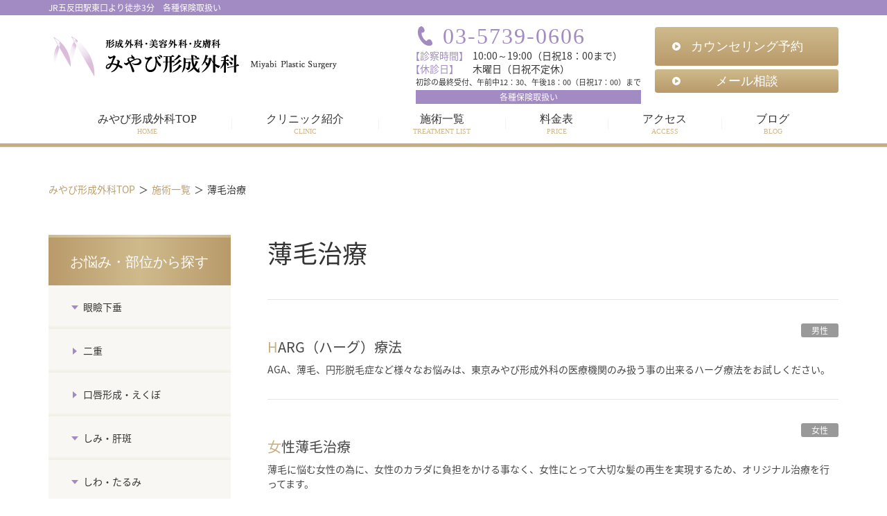

--- FILE ---
content_type: text/html; charset=UTF-8
request_url: https://www.miyabi-keisei.com/treatmentcat/cat-hair/
body_size: 57216
content:
<!DOCTYPE html>
<html lang="ja">
<head>
<meta charset="utf-8">
<meta http-equiv="X-UA-Compatible" content="IE=edge">
<meta name="viewport" content="width=device-width, initial-scale=1">
<title>薄毛治療｜美容外科　東京　みやび形成外科　美容皮膚科</title>

<!-- All In One SEO Pack 3.6.2ob_start_detected [-1,-1] -->
<script type="application/ld+json" class="aioseop-schema">{}</script>
<link rel="canonical" href="https://www.miyabi-keisei.com/treatmentcat/cat-hair/" />
<!-- All In One SEO Pack -->
<link rel='dns-prefetch' href='//s.w.org' />
<link rel="alternate" type="application/rss+xml" title="みやび形成外科 &raquo; フィード" href="https://www.miyabi-keisei.com/feed/" />
<link rel="alternate" type="application/rss+xml" title="みやび形成外科 &raquo; コメントフィード" href="https://www.miyabi-keisei.com/comments/feed/" />
<link rel="alternate" type="application/rss+xml" title="みやび形成外科 &raquo; 薄毛治療 施術一覧カテゴリー のフィード" href="https://www.miyabi-keisei.com/treatmentcat/cat-hair/feed/" />
		<script type="text/javascript">
			window._wpemojiSettings = {"baseUrl":"https:\/\/s.w.org\/images\/core\/emoji\/12.0.0-1\/72x72\/","ext":".png","svgUrl":"https:\/\/s.w.org\/images\/core\/emoji\/12.0.0-1\/svg\/","svgExt":".svg","source":{"concatemoji":"https:\/\/www.miyabi-keisei.com\/wp-includes\/js\/wp-emoji-release.min.js?ver=5.4.18"}};
			/*! This file is auto-generated */
			!function(e,a,t){var n,r,o,i=a.createElement("canvas"),p=i.getContext&&i.getContext("2d");function s(e,t){var a=String.fromCharCode;p.clearRect(0,0,i.width,i.height),p.fillText(a.apply(this,e),0,0);e=i.toDataURL();return p.clearRect(0,0,i.width,i.height),p.fillText(a.apply(this,t),0,0),e===i.toDataURL()}function c(e){var t=a.createElement("script");t.src=e,t.defer=t.type="text/javascript",a.getElementsByTagName("head")[0].appendChild(t)}for(o=Array("flag","emoji"),t.supports={everything:!0,everythingExceptFlag:!0},r=0;r<o.length;r++)t.supports[o[r]]=function(e){if(!p||!p.fillText)return!1;switch(p.textBaseline="top",p.font="600 32px Arial",e){case"flag":return s([127987,65039,8205,9895,65039],[127987,65039,8203,9895,65039])?!1:!s([55356,56826,55356,56819],[55356,56826,8203,55356,56819])&&!s([55356,57332,56128,56423,56128,56418,56128,56421,56128,56430,56128,56423,56128,56447],[55356,57332,8203,56128,56423,8203,56128,56418,8203,56128,56421,8203,56128,56430,8203,56128,56423,8203,56128,56447]);case"emoji":return!s([55357,56424,55356,57342,8205,55358,56605,8205,55357,56424,55356,57340],[55357,56424,55356,57342,8203,55358,56605,8203,55357,56424,55356,57340])}return!1}(o[r]),t.supports.everything=t.supports.everything&&t.supports[o[r]],"flag"!==o[r]&&(t.supports.everythingExceptFlag=t.supports.everythingExceptFlag&&t.supports[o[r]]);t.supports.everythingExceptFlag=t.supports.everythingExceptFlag&&!t.supports.flag,t.DOMReady=!1,t.readyCallback=function(){t.DOMReady=!0},t.supports.everything||(n=function(){t.readyCallback()},a.addEventListener?(a.addEventListener("DOMContentLoaded",n,!1),e.addEventListener("load",n,!1)):(e.attachEvent("onload",n),a.attachEvent("onreadystatechange",function(){"complete"===a.readyState&&t.readyCallback()})),(n=t.source||{}).concatemoji?c(n.concatemoji):n.wpemoji&&n.twemoji&&(c(n.twemoji),c(n.wpemoji)))}(window,document,window._wpemojiSettings);
		</script>
		<style type="text/css">
img.wp-smiley,
img.emoji {
	display: inline !important;
	border: none !important;
	box-shadow: none !important;
	height: 1em !important;
	width: 1em !important;
	margin: 0 .07em !important;
	vertical-align: -0.1em !important;
	background: none !important;
	padding: 0 !important;
}
</style>
	<link rel='stylesheet' id='font-awesome-css'  href='https://www.miyabi-keisei.com/wp-content/themes/lightning-pro/inc/font-awesome/versions/5.0.13/web-fonts-with-css/css/fontawesome-all.min.css?ver=5.0' type='text/css' media='all' />
<link rel='stylesheet' id='vkExUnit_common_style-css'  href='https://www.miyabi-keisei.com/wp-content/plugins/vk-all-in-one-expansion-unit/assets/css/vkExUnit_style.css?ver=9.18.1.0' type='text/css' media='all' />
<link rel='stylesheet' id='wp-block-library-css'  href='https://www.miyabi-keisei.com/wp-includes/css/dist/block-library/style.min.css?ver=5.4.18' type='text/css' media='all' />
<link rel='stylesheet' id='lightning-common-style-css'  href='https://www.miyabi-keisei.com/wp-content/themes/lightning-pro/assets/css/common.css?ver=0.4.0' type='text/css' media='all' />
<link rel='stylesheet' id='lightning-design-style-css'  href='https://www.miyabi-keisei.com/wp-content/themes/lightning-pro/design-skin/origin/css/style.css?ver=0.4.0' type='text/css' media='all' />
<style id='lightning-design-style-inline-css' type='text/css'>
/* ltg theme common */.color_key_bg,.color_key_bg_hover:hover{background-color: #c6ad7e;}.color_key_txt,.color_key_txt_hover:hover{color: #c6ad7e;}.color_key_border,.color_key_border_hover:hover{border-color: #c6ad7e;}.color_key_dark_bg,.color_key_dark_bg_hover:hover{background-color: #c6ad7e;}.color_key_dark_txt,.color_key_dark_txt_hover:hover{color: #c6ad7e;}.color_key_dark_border,.color_key_dark_border_hover:hover{border-color: #c6ad7e;}
html, body { overflow-x: hidden; }.bbp-submit-wrapper .button.submit,.woocommerce a.button.alt:hover,.woocommerce-product-search button:hover,.woocommerce button.button.alt { background-color:#c6ad7e ; }.bbp-submit-wrapper .button.submit:hover,.woocommerce a.button.alt,.woocommerce-product-search button,.woocommerce button.button.alt:hover { background-color:#c6ad7e ; }.woocommerce ul.product_list_widget li a:hover img { border-color:#c6ad7e; }.veu_color_txt_key { color:#c6ad7e ; }.veu_color_bg_key { background-color:#c6ad7e ; }.veu_color_border_key { border-color:#c6ad7e ; }.btn-default { border-color:#c6ad7e;color:#c6ad7e;}.btn-default:focus,.btn-default:hover { border-color:#c6ad7e;background-color: #c6ad7e; }.btn-primary { background-color:#c6ad7e;border-color:#c6ad7e; }.btn-primary:focus,.btn-primary:hover { background-color:#c6ad7e;border-color:#c6ad7e; }/* sidebar child menu display */.localNav ul ul.children{ display:none; }.localNav ul li.current_page_ancestorul.children,.localNav ul li.current_page_item ul.children,.localNav ul li.current-cat ul.children{ display:block; }@media (min-width: 992px) { .siteContent .subSection { float:left;margin-left:0; } .siteContent .mainSection { float:right; } }
.tagcloud a:before { font-family: "Font Awesome 5 Free";content: "\f02b";font-weight: bold; }
a { color:#c6ad7e ; }a:hover { color:#c6ad7e ; }ul.gMenu a:hover { color:#c6ad7e; }.page-header { background-color:#c6ad7e; }h1.entry-title:first-letter,.single h1.entry-title:first-letter { color:#c6ad7e; }h2,.mainSection-title { border-top-color:#c6ad7e; }h3:after,.subSection-title:after { border-bottom-color:#c6ad7e; }.media .media-body .media-heading a:hover { color:#c6ad7e; }ul.page-numbers li span.page-numbers.current { background-color:#c6ad7e; }.pager li > a { border-color:#c6ad7e;color:#c6ad7e;}.pager li > a:hover { background-color:#c6ad7e;color:#fff;}footer { border-top-color:#c6ad7e; }dt { border-left-color:#c6ad7e; }@media (min-width: 768px){ ul.gMenu > li > a:hover:after, ul.gMenu > li.current-post-ancestor > a:after, ul.gMenu > li.current-menu-item > a:after, ul.gMenu > li.current-menu-parent > a:after, ul.gMenu > li.current-menu-ancestor > a:after, ul.gMenu > li.current_page_parent > a:after, ul.gMenu > li.current_page_ancestor > a:after { border-bottom-color: #c6ad7e ; } ul.gMenu > li > a:hover .gMenu_description { color: #c6ad7e ; }} /* @media (min-width: 768px) */
.page-header{background: url(https://www.miyabi-keisei.com/wp-content/themes/lightning-pro/inc/vk-page-header/images/header-sample-biz.jpg) no-repeat 50% center;background-size: cover;}
</style>
<link rel='stylesheet' id='lightning-theme-style-css'  href='https://www.miyabi-keisei.com/wp-content/themes/lightning-pro-child/style.css?ver=0.4.0' type='text/css' media='all' />
<link rel='stylesheet' id='lightning-woo-style-css'  href='https://www.miyabi-keisei.com/wp-content/themes/lightning-pro/inc/woocommerce/css/woo.css?ver=0.4.0' type='text/css' media='all' />
<link rel='stylesheet' id='fancybox-css'  href='https://www.miyabi-keisei.com/wp-content/plugins/easy-fancybox/css/jquery.fancybox.min.css?ver=1.3.24' type='text/css' media='screen' />
<script>if (document.location.protocol != "https:") {document.location = document.URL.replace(/^http:/i, "https:");}</script><script type='text/javascript' src='https://www.miyabi-keisei.com/wp-includes/js/jquery/jquery.js?ver=1.12.4-wp'></script>
<script type='text/javascript' src='https://www.miyabi-keisei.com/wp-includes/js/jquery/jquery-migrate.min.js?ver=1.4.1'></script>
<link rel='https://api.w.org/' href='https://www.miyabi-keisei.com/wp-json/' />
<link rel="EditURI" type="application/rsd+xml" title="RSD" href="https://www.miyabi-keisei.com/xmlrpc.php?rsd" />
<link rel="wlwmanifest" type="application/wlwmanifest+xml" href="https://www.miyabi-keisei.com/wp-includes/wlwmanifest.xml" /> 
<meta name="generator" content="WordPress 5.4.18" />
<link rel="icon" href="https://www.miyabi-keisei.com/wp-content/uploads/2020/03/favicon.ico" sizes="32x32" />
<link rel="icon" href="https://www.miyabi-keisei.com/wp-content/uploads/2020/03/favicon.ico" sizes="192x192" />
<link rel="apple-touch-icon" href="https://www.miyabi-keisei.com/wp-content/uploads/2020/03/favicon.ico" />
<meta name="msapplication-TileImage" content="https://www.miyabi-keisei.com/wp-content/uploads/2020/03/favicon.ico" />
	<meta name="description"  content="ハーグ療法や女性専門頭髪外来を紹介しております。医学博士でもあり専門医の院長、東京みやび形成外科。JR山手線、都営浅草線、東急池上線五反田駅から徒歩3分！日曜祝日診療可" />
	<script type="text/javascript" src="https://maps.googleapis.com/maps/api/js?key=AIzaSyAy5o2VUA2qNI8fB57oFkiLm5WUkFjjOb8"></script>
<link rel="stylesheet" href="https://www.miyabi-keisei.com/wp-content/themes/lightning-pro-child/files/common/css/cs.css">
<link rel="stylesheet" href="https://www.miyabi-keisei.com/wp-content/themes/lightning-pro-child/files/common/css/style.css">
<link rel="stylesheet" href="https://www.miyabi-keisei.com/wp-content/themes/lightning-pro-child/files/common/css/miyabi_style.css?u=20250726">
	<!--link rel="stylesheet" href="https://www.miyabi-keisei.com/wp-content/themes/lightning-pro-child/files/common/css/miyabi_style2.css"-->
<!-- Global site tag (gtag.js) - Google Analytics -->
<script async src="https://www.googletagmanager.com/gtag/js?id=G-ZYHVEJ8XEE"></script>
<script>
  window.dataLayer = window.dataLayer || [];
  function gtag(){dataLayer.push(arguments);}
  gtag('js', new Date());
  gtag('config', 'G-ZYHVEJ8XEE');
</script>
</head>
<body data-rsssl=1 class="archive tax-treatmentcat term-cat-hair term-20 sidebar-fix fa_v5_css device-pc headfix header_height_changer mobile-fix-nav_enable">
<div class="vk-mobile-nav-menu-btn">MENU</div><div class="vk-mobile-nav"><nav class="global-nav"><ul id="menu-gnav" class="vk-menu-acc  menu"><li id="menu-item-334" class="menu-item menu-item-type-post_type menu-item-object-page menu-item-home menu-item-334"><a href="https://www.miyabi-keisei.com/">みやび形成外科TOP</a></li>
<li id="menu-item-335" class="menu-item menu-item-type-post_type menu-item-object-page menu-item-335"><a href="https://www.miyabi-keisei.com/clinic/">クリニック紹介</a></li>
<li id="menu-item-336" class="menu-item menu-item-type-post_type menu-item-object-page menu-item-has-children menu-item-336"><a href="https://www.miyabi-keisei.com/menu/">施術一覧</a>
<ul class="sub-menu">
	<li id="menu-item-440" class="menu-item menu-item-type-post_type menu-item-object-treatment menu-item-has-children menu-item-440"><a href="https://www.miyabi-keisei.com/treatment/gankenkasui/">眼瞼下垂</a>
	<ul class="sub-menu">
		<li id="menu-item-500" class="menu-item menu-item-type-post_type menu-item-object-treatment menu-item-500"><a href="https://www.miyabi-keisei.com/treatment/gankenkasui/">眼瞼下垂</a></li>
		<li id="menu-item-442" class="menu-item menu-item-type-post_type menu-item-object-treatment menu-item-442"><a href="https://www.miyabi-keisei.com/treatment/gankenkasui-about/">眼瞼下垂（症状・種類）</a></li>
		<li id="menu-item-441" class="menu-item menu-item-type-post_type menu-item-object-treatment menu-item-441"><a href="https://www.miyabi-keisei.com/treatment/gankenkasui-qa/">眼瞼下垂（症例・よくある質問）</a></li>
	</ul>
</li>
	<li id="menu-item-443" class="menu-item menu-item-type-post_type menu-item-object-treatment menu-item-443"><a href="https://www.miyabi-keisei.com/treatment/eye/">二重</a></li>
	<li id="menu-item-445" class="menu-item menu-item-type-post_type menu-item-object-treatment menu-item-445"><a href="https://www.miyabi-keisei.com/treatment/mouth/">口唇形成・えくぼ</a></li>
	<li id="menu-item-446" class="menu-item menu-item-type-custom menu-item-object-custom menu-item-has-children menu-item-446"><a href="#">しみ・肝斑</a>
	<ul class="sub-menu">
		<li id="menu-item-4518" class="menu-item menu-item-type-custom menu-item-object-custom menu-item-4518"><a href="/treatment/picolaser/">ピコレーザー（エンライトンSR）</a></li>
		<li id="menu-item-447" class="menu-item menu-item-type-post_type menu-item-object-treatment menu-item-447"><a href="https://www.miyabi-keisei.com/treatment/yag/">QスイッチYAGレーザー</a></li>
		<li id="menu-item-448" class="menu-item menu-item-type-post_type menu-item-object-treatment menu-item-448"><a href="https://www.miyabi-keisei.com/treatment/photo/">フォトフェイシャルファースト</a></li>
	</ul>
</li>
	<li id="menu-item-449" class="menu-item menu-item-type-custom menu-item-object-custom menu-item-has-children menu-item-449"><a href="#">しわ・たるみ</a>
	<ul class="sub-menu">
		<li id="menu-item-452" class="menu-item menu-item-type-post_type menu-item-object-treatment menu-item-452"><a href="https://www.miyabi-keisei.com/treatment/siwa/">メソボトックス</a></li>
		<li id="menu-item-453" class="menu-item menu-item-type-post_type menu-item-object-treatment menu-item-453"><a href="https://www.miyabi-keisei.com/treatment/radiesse/">ヒアルロン酸・レディエッセ</a></li>
		<li id="menu-item-455" class="menu-item menu-item-type-post_type menu-item-object-treatment menu-item-455"><a href="https://www.miyabi-keisei.com/treatment/led/">ヒーライトⅡ・LED光治療</a></li>
		<li id="menu-item-454" class="menu-item menu-item-type-post_type menu-item-object-treatment menu-item-454"><a href="https://www.miyabi-keisei.com/treatment/ppp/">PPP・脂肪注入</a></li>
		<li id="menu-item-457" class="menu-item menu-item-type-post_type menu-item-object-treatment menu-item-457"><a href="https://www.miyabi-keisei.com/treatment/infini/">フラクショナルRF（インフィニハイブリッド）</a></li>
		<li id="menu-item-458" class="menu-item menu-item-type-post_type menu-item-object-treatment menu-item-458"><a href="https://www.miyabi-keisei.com/treatment/ultracell/">ウルトラセル　ジィー（ハイフ）</a></li>
		<li id="menu-item-4266" class="menu-item menu-item-type-custom menu-item-object-custom menu-item-4266"><a href="https://www.miyabi-keisei.com/treatment/liftera-v/">リフテラV（ハイフ）</a></li>
		<li id="menu-item-5946" class="menu-item menu-item-type-custom menu-item-object-custom menu-item-5946"><a href="https://www.miyabi-keisei.com/treatment/xerf/">ザーフ</a></li>
	</ul>
</li>
	<li id="menu-item-459" class="menu-item menu-item-type-custom menu-item-object-custom menu-item-has-children menu-item-459"><a href="#">にきび・にきび跡</a>
	<ul class="sub-menu">
		<li id="menu-item-461" class="menu-item menu-item-type-post_type menu-item-object-treatment menu-item-461"><a href="https://www.miyabi-keisei.com/treatment/eco2/">エコツーエボリューション</a></li>
		<li id="menu-item-4519" class="menu-item menu-item-type-custom menu-item-object-custom menu-item-4519"><a href="/treatment/picolaser/">ピコレーザー（エンライトンSR）</a></li>
		<li id="menu-item-463" class="menu-item menu-item-type-post_type menu-item-object-treatment menu-item-463"><a href="https://www.miyabi-keisei.com/treatment/yag/">QスイッチYAGレーザー</a></li>
		<li id="menu-item-464" class="menu-item menu-item-type-post_type menu-item-object-treatment menu-item-464"><a href="https://www.miyabi-keisei.com/treatment/skin02/">フェイシャルトリートメント</a></li>
		<li id="menu-item-465" class="menu-item menu-item-type-post_type menu-item-object-treatment menu-item-465"><a href="https://www.miyabi-keisei.com/treatment/photo/">フォトフェイシャルファースト</a></li>
		<li id="menu-item-466" class="menu-item menu-item-type-post_type menu-item-object-treatment menu-item-466"><a href="https://www.miyabi-keisei.com/treatment/infini/">フラクショナルRF（インフィニハイブリッド）</a></li>
		<li id="menu-item-5948" class="menu-item menu-item-type-custom menu-item-object-custom menu-item-5948"><a href="https://www.miyabi-keisei.com/treatment/skin02/#02">スプリング　エレクトロポレーション</a></li>
	</ul>
</li>
	<li id="menu-item-467" class="menu-item menu-item-type-custom menu-item-object-custom menu-item-has-children menu-item-467"><a href="#">美肌・若返り</a>
	<ul class="sub-menu">
		<li id="menu-item-469" class="menu-item menu-item-type-post_type menu-item-object-treatment menu-item-469"><a href="https://www.miyabi-keisei.com/treatment/eco2/">エコツーエボリューション</a></li>
		<li id="menu-item-470" class="menu-item menu-item-type-post_type menu-item-object-treatment menu-item-470"><a href="https://www.miyabi-keisei.com/treatment/grf/">肌再生（グロスファクター）</a></li>
		<li id="menu-item-4520" class="menu-item menu-item-type-custom menu-item-object-custom menu-item-4520"><a href="/treatment/picolaser/">ピコレーザー（エンライトンSR）</a></li>
		<li id="menu-item-473" class="menu-item menu-item-type-post_type menu-item-object-treatment menu-item-473"><a href="https://www.miyabi-keisei.com/treatment/skin02/">フェイシャルトリートメント</a></li>
		<li id="menu-item-472" class="menu-item menu-item-type-post_type menu-item-object-treatment menu-item-472"><a href="https://www.miyabi-keisei.com/treatment/photo/">フォトフェイシャルファースト</a></li>
		<li id="menu-item-474" class="menu-item menu-item-type-post_type menu-item-object-treatment menu-item-474"><a href="https://www.miyabi-keisei.com/treatment/led/">ヒーライトⅡ・LED光治療</a></li>
		<li id="menu-item-475" class="menu-item menu-item-type-post_type menu-item-object-treatment menu-item-475"><a href="https://www.miyabi-keisei.com/treatment/ppp/">PPP・脂肪注入</a></li>
		<li id="menu-item-477" class="menu-item menu-item-type-post_type menu-item-object-treatment menu-item-477"><a href="https://www.miyabi-keisei.com/treatment/infini/">フラクショナルRF（インフィニハイブリッド）</a></li>
		<li id="menu-item-5947" class="menu-item menu-item-type-custom menu-item-object-custom menu-item-5947"><a href="https://www.miyabi-keisei.com/treatment/xerf/">ザーフ</a></li>
		<li id="menu-item-5949" class="menu-item menu-item-type-custom menu-item-object-custom menu-item-5949"><a href="https://www.miyabi-keisei.com/treatment/skin02/#02">スプリング　エレクトロポレーション</a></li>
	</ul>
</li>
	<li id="menu-item-478" class="menu-item menu-item-type-custom menu-item-object-custom menu-item-has-children menu-item-478"><a href="#">傷跡・刺青</a>
	<ul class="sub-menu">
		<li id="menu-item-4521" class="menu-item menu-item-type-custom menu-item-object-custom menu-item-4521"><a href="/treatment/picolaser/">ピコレーザー（エンライトンSR）</a></li>
		<li id="menu-item-4532" class="menu-item menu-item-type-custom menu-item-object-custom menu-item-4532"><a href="/treatment/yag/">QスイッチYAGレーザー</a></li>
		<li id="menu-item-481" class="menu-item menu-item-type-post_type menu-item-object-treatment menu-item-481"><a href="https://www.miyabi-keisei.com/treatment/skin/">傷跡修正・刺青除去</a></li>
	</ul>
</li>
	<li id="menu-item-483" class="menu-item menu-item-type-post_type menu-item-object-treatment menu-item-483"><a href="https://www.miyabi-keisei.com/treatment/depilation/">医療レーザー脱毛</a></li>
	<li id="menu-item-484" class="menu-item menu-item-type-post_type menu-item-object-treatment menu-item-484"><a href="https://www.miyabi-keisei.com/treatment/bust/">乳頭・乳輪形成</a></li>
	<li id="menu-item-485" class="menu-item menu-item-type-post_type menu-item-object-treatment menu-item-485"><a href="https://www.miyabi-keisei.com/treatment/heso/">へそ</a></li>
	<li id="menu-item-489" class="menu-item menu-item-type-custom menu-item-object-custom menu-item-has-children menu-item-489"><a href="#">わきが</a>
	<ul class="sub-menu">
		<li id="menu-item-490" class="menu-item menu-item-type-post_type menu-item-object-treatment menu-item-490"><a href="https://www.miyabi-keisei.com/treatment/wakiga/">わきが治療（手術・ボトックス注射）</a></li>
		<li id="menu-item-491" class="menu-item menu-item-type-post_type menu-item-object-treatment menu-item-491"><a href="https://www.miyabi-keisei.com/treatment/miradry/">ミラドライ（わきが・多汗症治療）</a></li>
	</ul>
</li>
	<li id="menu-item-492" class="menu-item menu-item-type-post_type menu-item-object-treatment menu-item-492"><a href="https://www.miyabi-keisei.com/treatment/pra/">アンチエイジング・疲労回復</a></li>
	<li id="menu-item-5950" class="menu-item menu-item-type-custom menu-item-object-custom menu-item-5950"><a href="https://www.miyabi-keisei.com/treatment/depilation/#long_pulse_yag">毛細血管拡張症治療</a></li>
	<li id="menu-item-502" class="menu-item menu-item-type-custom menu-item-object-custom menu-item-has-children menu-item-502"><a href="#">女性</a>
	<ul class="sub-menu">
		<li id="menu-item-496" class="menu-item menu-item-type-post_type menu-item-object-treatment menu-item-496"><a href="https://www.miyabi-keisei.com/treatment/josei/">婦人科形成　小陰唇縮小</a></li>
		<li id="menu-item-495" class="menu-item menu-item-type-post_type menu-item-object-treatment menu-item-495"><a href="https://www.miyabi-keisei.com/treatment/ladieshair/">女性薄毛治療</a></li>
		<li id="menu-item-497" class="menu-item menu-item-type-post_type menu-item-object-treatment menu-item-497"><a href="https://www.miyabi-keisei.com/treatment/hair/">まつげ治療</a></li>
	</ul>
</li>
	<li id="menu-item-503" class="menu-item menu-item-type-custom menu-item-object-custom menu-item-has-children menu-item-503"><a href="#">男性</a>
	<ul class="sub-menu">
		<li id="menu-item-498" class="menu-item menu-item-type-post_type menu-item-object-treatment menu-item-498"><a href="https://www.miyabi-keisei.com/treatment/hargo/">HARG（ハーグ）療法</a></li>
		<li id="menu-item-499" class="menu-item menu-item-type-post_type menu-item-object-treatment menu-item-499"><a href="https://www.miyabi-keisei.com/treatment/mens/">男性器（包茎手術）</a></li>
	</ul>
</li>
	<li id="menu-item-494" class="menu-item menu-item-type-post_type menu-item-object-treatment menu-item-494"><a href="https://www.miyabi-keisei.com/treatment/cosme/">ドクターズコスメ</a></li>
	<li id="menu-item-780" class="menu-item menu-item-type-post_type menu-item-object-treatment menu-item-780"><a href="https://www.miyabi-keisei.com/treatment/hoken/">保険診療</a></li>
</ul>
</li>
<li id="menu-item-337" class="menu-item menu-item-type-post_type menu-item-object-page menu-item-337"><a href="https://www.miyabi-keisei.com/price/">料金表</a></li>
<li id="menu-item-577" class="menu-item menu-item-type-custom menu-item-object-custom menu-item-577"><a href="/clinic/#access">アクセス</a></li>
<li id="menu-item-339" class="menu-item menu-item-type-custom menu-item-object-custom menu-item-339"><a href="/blog/">ブログ</a></li>
<li id="menu-item-3741" class="menu-item menu-item-type-post_type menu-item-object-page menu-item-3741"><a href="https://www.miyabi-keisei.com/privacy/">個人情報保護方針</a></li>
</ul></nav></div><header class="navbar siteHeader">
	<div class="headerTop" id="headerTop"><div class="container"><p class="headerTop_description">JR五反田駅東口より徒歩3分　各種保険取扱い</p><nav class="menu-unav-container"><ul id="menu-unav" class="menu nav"><li id="menu-item-340" class="reserve menu-item menu-item-type-post_type menu-item-object-page menu-item-340"><a href="https://www.miyabi-keisei.com/reserve/">カウンセリング予約</a></li>
<li id="menu-item-341" class="contact menu-item menu-item-type-post_type menu-item-object-page menu-item-341"><a href="https://www.miyabi-keisei.com/contact/">メール相談</a></li>
</ul></nav></div><!-- [ / .container ] --></div><!-- [ / #headerTop  ] -->	<div class="container siteHeadContainer">
		<div class="navbar-header">
						<div class="navbar-brand siteHeader_logo">
			<a href="https://www.miyabi-keisei.com/"><span>
			<img src="https://www.miyabi-keisei.com/wp-content/uploads/2020/02/logo.png" alt="美容外科　東京　みやび形成外科｜美容皮膚科" />			</span></a>
			</div>
				            <div class="tel">
                <a class="number" href="tel:03-5739-0606">03-5739-0606</a>
                <div class="time"><span>【診察時間】</span><span>10:00～19:00（日祝18：00まで）</span></div>
                <div class="holiday"><span>【休診日】</span><span>木曜日（日祝不定休）</span></div>
                <div class="note">初診の最終受付、午前中12：30、午後18：00（日祝17：00）まで</div>
                <div class="info">各種保険取扱い</div>
            </div>
								</div>

		<div id="gMenu_outer" class="gMenu_outer"><nav class="menu-pcnav-container"><ul id="menu-pcnav-1" class="menu nav gMenu"><li id="menu-item-504" class="menu-item menu-item-type-post_type menu-item-object-page menu-item-home"><a href="https://www.miyabi-keisei.com/"><strong class="gMenu_name">みやび形成外科TOP</strong><span class="gMenu_description">HOME</span></a></li>
<li id="menu-item-505" class="menu-item menu-item-type-post_type menu-item-object-page"><a href="https://www.miyabi-keisei.com/clinic/"><strong class="gMenu_name">クリニック紹介</strong><span class="gMenu_description">CLINIC</span></a></li>
<li id="menu-item-506" class="menu-item menu-item-type-post_type menu-item-object-page menu-item-has-children"><a href="https://www.miyabi-keisei.com/menu/"><strong class="gMenu_name">施術一覧</strong><span class="gMenu_description">TREATMENT LIST</span></a>
<ul class="sub-menu">
	<li id="menu-item-507" class="menu-item menu-item-type-custom menu-item-object-custom menu-item-has-children"><a>顔</a>
	<ul class="sub-menu">
		<li id="menu-item-510" class="menu-item menu-item-type-custom menu-item-object-custom"><a href="https://www.miyabi-keisei.com/treatmentcat/cat-gankenkasui/">眼瞼下垂</a></li>
		<li id="menu-item-511" class="menu-item menu-item-type-post_type menu-item-object-treatment"><a href="https://www.miyabi-keisei.com/treatment/eye/">二重</a></li>
		<li id="menu-item-512" class="menu-item menu-item-type-post_type menu-item-object-treatment"><a href="https://www.miyabi-keisei.com/treatment/mouth/">口唇形成・えくぼ</a></li>
	</ul>
</li>
	<li id="menu-item-509" class="menu-item menu-item-type-custom menu-item-object-custom menu-item-has-children"><a>肌</a>
	<ul class="sub-menu">
		<li id="menu-item-519" class="menu-item menu-item-type-custom menu-item-object-custom"><a href="https://www.miyabi-keisei.com/treatmentcat/cat-simi/">しみ・肝斑</a></li>
		<li id="menu-item-520" class="menu-item menu-item-type-custom menu-item-object-custom"><a href="https://www.miyabi-keisei.com/treatmentcat/cat-siwa/">しわ・たるみ</a></li>
		<li id="menu-item-521" class="menu-item menu-item-type-custom menu-item-object-custom"><a href="https://www.miyabi-keisei.com/treatmentcat/cat-tattoo/">傷跡・刺青</a></li>
		<li id="menu-item-522" class="menu-item menu-item-type-post_type menu-item-object-treatment"><a href="https://www.miyabi-keisei.com/treatment/depilation/">医療レーザー脱毛</a></li>
		<li id="menu-item-523" class="menu-item menu-item-type-custom menu-item-object-custom"><a href="https://www.miyabi-keisei.com/treatmentcat/cat-nikibi/">にきび・にきび跡</a></li>
		<li id="menu-item-524" class="menu-item menu-item-type-custom menu-item-object-custom"><a href="https://www.miyabi-keisei.com/treatmentcat/cat-skin/">美肌・若返り</a></li>
	</ul>
</li>
	<li id="menu-item-508" class="menu-item menu-item-type-custom menu-item-object-custom menu-item-has-children"><a>ボディ</a>
	<ul class="sub-menu">
		<li id="menu-item-514" class="menu-item menu-item-type-post_type menu-item-object-treatment"><a href="https://www.miyabi-keisei.com/treatment/bust/">乳頭・乳輪形成</a></li>
		<li id="menu-item-515" class="menu-item menu-item-type-post_type menu-item-object-treatment"><a href="https://www.miyabi-keisei.com/treatment/heso/">へそ形成</a></li>
		<li id="menu-item-517" class="menu-item menu-item-type-custom menu-item-object-custom"><a href="https://www.miyabi-keisei.com/treatmentcat/cat-wakiga/">わきが</a></li>
		<li id="menu-item-518" class="menu-item menu-item-type-post_type menu-item-object-treatment"><a href="https://www.miyabi-keisei.com/treatment/pra/">アンチエイジング・疲労回復（注射・点滴）</a></li>
	</ul>
</li>
	<li id="menu-item-525" class="menu-item menu-item-type-custom menu-item-object-custom menu-item-has-children"><a>女性</a>
	<ul class="sub-menu">
		<li id="menu-item-526" class="menu-item menu-item-type-post_type menu-item-object-treatment"><a href="https://www.miyabi-keisei.com/treatment/ladieshair/">女性薄毛治療</a></li>
		<li id="menu-item-527" class="menu-item menu-item-type-post_type menu-item-object-treatment"><a href="https://www.miyabi-keisei.com/treatment/josei/">婦人科形成　小陰唇縮小</a></li>
		<li id="menu-item-528" class="menu-item menu-item-type-post_type menu-item-object-treatment"><a href="https://www.miyabi-keisei.com/treatment/hair/">まつげ治療</a></li>
	</ul>
</li>
	<li id="menu-item-529" class="menu-item menu-item-type-custom menu-item-object-custom menu-item-has-children"><a>男性</a>
	<ul class="sub-menu">
		<li id="menu-item-530" class="menu-item menu-item-type-post_type menu-item-object-treatment"><a href="https://www.miyabi-keisei.com/treatment/hargo/">HARG（ハーグ）療法</a></li>
		<li id="menu-item-531" class="menu-item menu-item-type-post_type menu-item-object-treatment"><a href="https://www.miyabi-keisei.com/treatment/mens/">男性器（包茎手術）</a></li>
	</ul>
</li>
	<li id="menu-item-534" class="menu-item menu-item-type-post_type menu-item-object-treatment"><a href="https://www.miyabi-keisei.com/treatment/cosme/">ドクターズコスメ</a></li>
	<li id="menu-item-778" class="menu-item menu-item-type-post_type menu-item-object-treatment"><a href="https://www.miyabi-keisei.com/treatment/hoken/">保険診療</a></li>
</ul>
</li>
<li id="menu-item-535" class="menu-item menu-item-type-post_type menu-item-object-page"><a href="https://www.miyabi-keisei.com/price/"><strong class="gMenu_name">料金表</strong><span class="gMenu_description">PRICE</span></a></li>
<li id="menu-item-578" class="menu-item menu-item-type-custom menu-item-object-custom"><a href="/clinic/#access"><strong class="gMenu_name">アクセス</strong><span class="gMenu_description">ACCESS</span></a></li>
<li id="menu-item-537" class="menu-item menu-item-type-custom menu-item-object-custom"><a href="/blog/"><strong class="gMenu_name">ブログ</strong><span class="gMenu_description">BLOG</span></a></li>
</ul></nav></div>	</div>
	</header>

<div class="section page-header"><div class="container"><div class="row"><div class="col-md-12">
<div class="page-header_pageTitle">
施術一覧</div>
</div></div></div></div><!-- [ /.page-header ] -->
<!-- [ .breadSection ] -->
<div class="section breadSection">
<div class="container">
<div class="row">
<ol class="breadcrumb" itemtype="http://schema.org/BreadcrumbList"><li id="panHome" itemprop="itemListElement" itemscope itemtype="http://schema.org/ListItem"><a itemprop="item" href="https://www.miyabi-keisei.com/"><span itemprop="name">みやび形成外科TOP</span></a></li><li itemprop="itemListElement" itemscope itemtype="http://schema.org/ListItem"><a itemprop="item" href="https://www.miyabi-keisei.com/treatment/"><span itemprop="name">施術一覧</span></a></li><li><span>薄毛治療</span></li></ol>
</div>
</div>
</div>
<!-- [ /.breadSection ] -->
<div class="section siteContent">
<div class="container">
<div class="row">

<div class="col-md-8 mainSection" id="main" role="main">

	<header class="archive-header"><h1>薄毛治療</h1></header>
<div class="postList">

	
		<article class="media">
<div id="post-81" class="post-81 treatment type-treatment status-publish has-post-thumbnail hentry treatmentcat-cat-men treatmentcat-cat-hair">
		<div class="media-left postList_thumbnail">
		<a href="https://www.miyabi-keisei.com/treatment/hargo/">
		<img width="150" height="150" src="https://www.miyabi-keisei.com/wp-content/uploads/2020/02/ff558424035cd544557c0507048a2990-150x150.jpg" class="media-object wp-post-image" alt="" />		</a>
	</div>
		<div class="media-body">
		<!-- module_loop_post2.php -->
		<div class="entry-meta">




<span class="entry-meta_items entry-meta_updated entry-meta_hidden">/ 最終更新日 : <span class="updated">2025年11月30日</span></span>


<span class="vcard author entry-meta_items entry-meta_items_author entry-meta_hidden"><span class="fn">サイト管理者</span></span>


<span class="entry-meta_items entry-meta_items_term"><a href="https://www.miyabi-keisei.com/treatmentcat/cat-men/" class="btn btn-xs btn-primary" style="background-color:#999999;border:none;">男性</a></span>
</div>
		<h2 class="media-heading entry-title"><a href="https://www.miyabi-keisei.com/treatment/hargo/">HARG（ハーグ）療法</a></h2>
		<a href="https://www.miyabi-keisei.com/treatment/hargo/" class="media-body_excerpt"><p>AGA、薄毛、円形脱毛症など様々なお悩みは、東京みやび形成外科の医療機関のみ扱う事の出来るハーグ療法をお試しください。</p>
</a>
		<!--
		<div><a href="https://www.miyabi-keisei.com/treatment/hargo/" class="btn btn-default btn-sm">Read more</a></div>
		-->
	</div>
</div>
</article>
		<article class="media">
<div id="post-76" class="post-76 treatment type-treatment status-publish has-post-thumbnail hentry treatmentcat-cat-women treatmentcat-cat-hair">
		<div class="media-left postList_thumbnail">
		<a href="https://www.miyabi-keisei.com/treatment/ladieshair/">
		<img width="150" height="150" src="https://www.miyabi-keisei.com/wp-content/uploads/2020/02/c06f36557cff838ff6777e3ef4725901-150x150.jpg" class="media-object wp-post-image" alt="" />		</a>
	</div>
		<div class="media-body">
		<!-- module_loop_post2.php -->
		<div class="entry-meta">




<span class="entry-meta_items entry-meta_updated entry-meta_hidden">/ 最終更新日 : <span class="updated">2025年10月26日</span></span>


<span class="vcard author entry-meta_items entry-meta_items_author entry-meta_hidden"><span class="fn">サイト管理者</span></span>


<span class="entry-meta_items entry-meta_items_term"><a href="https://www.miyabi-keisei.com/treatmentcat/cat-women/" class="btn btn-xs btn-primary" style="background-color:#999999;border:none;">女性</a></span>
</div>
		<h2 class="media-heading entry-title"><a href="https://www.miyabi-keisei.com/treatment/ladieshair/">女性薄毛治療</a></h2>
		<a href="https://www.miyabi-keisei.com/treatment/ladieshair/" class="media-body_excerpt"><p>薄毛に悩む女性の為に、女性のカラダに負担をかける事なく、女性にとって大切な髪の再生を実現するため、オリジナル治療を行ってます。</p>
</a>
		<!--
		<div><a href="https://www.miyabi-keisei.com/treatment/ladieshair/" class="btn btn-default btn-sm">Read more</a></div>
		-->
	</div>
</div>
</article>
	
	
	
	
</div><!-- [ /.postList ] -->


</div><!-- [ /.mainSection ] -->

<div class="col-md-3 col-md-offset-1 subSection sideSection">
<aside class="widget_text widget widget_custom_html" id="custom_html-4"><div class="textwidget custom-html-widget">
<aside class="widget widget_menu widget_link_list">
    <nav class="localNav">
        <div class="subSection-title">お悩み・部位から探す</div>
        <nav class="menu-widget_menu-container"><ul id="menu-widget_menu" class="menu nav"><li id="menu-item-342" class="menu-item menu-item-type-post_type menu-item-object-treatment menu-item-has-children menu-item-342"><a href="https://www.miyabi-keisei.com/treatment/gankenkasui/">眼瞼下垂</a>
<ul class="sub-menu">
	<li id="menu-item-426" class="menu-item menu-item-type-post_type menu-item-object-treatment menu-item-426"><a href="https://www.miyabi-keisei.com/treatment/gankenkasui/">眼瞼下垂</a></li>
	<li id="menu-item-422" class="menu-item menu-item-type-post_type menu-item-object-treatment menu-item-422"><a href="https://www.miyabi-keisei.com/treatment/gankenkasui-about/">眼瞼下垂（症状・種類）</a></li>
	<li id="menu-item-421" class="menu-item menu-item-type-post_type menu-item-object-treatment menu-item-421"><a href="https://www.miyabi-keisei.com/treatment/gankenkasui-qa/">眼瞼下垂（症例・よくある質問）</a></li>
</ul>
</li>
<li id="menu-item-357" class="menu-item menu-item-type-post_type menu-item-object-treatment menu-item-357"><a href="https://www.miyabi-keisei.com/treatment/eye/">二重</a></li>
<li id="menu-item-356" class="menu-item menu-item-type-post_type menu-item-object-treatment menu-item-356"><a href="https://www.miyabi-keisei.com/treatment/mouth/">口唇形成・えくぼ</a></li>
<li id="menu-item-367" class="menu-item menu-item-type-custom menu-item-object-custom menu-item-has-children menu-item-367"><a href="https://www.miyabi-keisei.com/treatmentcat/cat-simi/">しみ・肝斑</a>
<ul class="sub-menu">
	<li id="menu-item-4522" class="menu-item menu-item-type-custom menu-item-object-custom menu-item-4522"><a href="/treatment/picolaser/">ピコレーザー（エンライトンSR）</a></li>
	<li id="menu-item-369" class="menu-item menu-item-type-post_type menu-item-object-treatment menu-item-369"><a href="https://www.miyabi-keisei.com/treatment/yag/">QスイッチYAGレーザー</a></li>
	<li id="menu-item-368" class="menu-item menu-item-type-post_type menu-item-object-treatment menu-item-368"><a href="https://www.miyabi-keisei.com/treatment/photo/">フォトフェイシャルファースト</a></li>
</ul>
</li>
<li id="menu-item-378" class="menu-item menu-item-type-custom menu-item-object-custom menu-item-has-children menu-item-378"><a href="https://www.miyabi-keisei.com/treatmentcat/cat-siwa/">しわ・たるみ</a>
<ul class="sub-menu">
	<li id="menu-item-372" class="menu-item menu-item-type-post_type menu-item-object-treatment menu-item-372"><a href="https://www.miyabi-keisei.com/treatment/siwa/">メソボトックス</a></li>
	<li id="menu-item-371" class="menu-item menu-item-type-post_type menu-item-object-treatment menu-item-371"><a href="https://www.miyabi-keisei.com/treatment/radiesse/">ヒアルロン酸・レディエッセ</a></li>
	<li id="menu-item-432" class="menu-item menu-item-type-post_type menu-item-object-treatment menu-item-432"><a href="https://www.miyabi-keisei.com/treatment/led/">ヒーライトⅡ・LED光治療</a></li>
	<li id="menu-item-373" class="menu-item menu-item-type-post_type menu-item-object-treatment menu-item-373"><a href="https://www.miyabi-keisei.com/treatment/ppp/">PPP療法・脂肪注入</a></li>
	<li id="menu-item-377" class="menu-item menu-item-type-post_type menu-item-object-treatment menu-item-377"><a href="https://www.miyabi-keisei.com/treatment/infini/">フラクショナルRF（インフィニハイブリッド）</a></li>
	<li id="menu-item-376" class="menu-item menu-item-type-post_type menu-item-object-treatment menu-item-376"><a href="https://www.miyabi-keisei.com/treatment/ultracell/">ウルトラセル　ジィー（ハイフ）</a></li>
	<li id="menu-item-4263" class="menu-item menu-item-type-custom menu-item-object-custom menu-item-4263"><a href="https://www.miyabi-keisei.com/treatment/liftera-v/">リフテラV（ハイフ）</a></li>
	<li id="menu-item-5844" class="menu-item menu-item-type-custom menu-item-object-custom menu-item-5844"><a href="https://www.miyabi-keisei.com/treatment/skin02/">エレクトロポレーション</a></li>
	<li id="menu-item-5902" class="menu-item menu-item-type-custom menu-item-object-custom menu-item-5902"><a href="https://www.miyabi-keisei.com/treatment/xerf/">ザーフ（XERF）</a></li>
</ul>
</li>
<li id="menu-item-412" class="menu-item menu-item-type-custom menu-item-object-custom menu-item-has-children menu-item-412"><a href="https://www.miyabi-keisei.com/treatmentcat/cat-nikibi/">にきび・にきび跡</a>
<ul class="sub-menu">
	<li id="menu-item-416" class="menu-item menu-item-type-post_type menu-item-object-treatment menu-item-416"><a href="https://www.miyabi-keisei.com/treatment/eco2/">エコツーエボリューション</a></li>
	<li id="menu-item-4523" class="menu-item menu-item-type-custom menu-item-object-custom menu-item-4523"><a href="/treatment/picolaser/">ピコレーザー（エンライトンSR）</a></li>
	<li id="menu-item-419" class="menu-item menu-item-type-post_type menu-item-object-treatment menu-item-419"><a href="https://www.miyabi-keisei.com/treatment/yag/">QスイッチYAGレーザー</a></li>
	<li id="menu-item-414" class="menu-item menu-item-type-post_type menu-item-object-treatment menu-item-414"><a href="https://www.miyabi-keisei.com/treatment/skin02/">フェイシャルトリートメント</a></li>
	<li id="menu-item-415" class="menu-item menu-item-type-post_type menu-item-object-treatment menu-item-415"><a href="https://www.miyabi-keisei.com/treatment/photo/">フォトフェイシャルファースト</a></li>
	<li id="menu-item-418" class="menu-item menu-item-type-post_type menu-item-object-treatment menu-item-418"><a href="https://www.miyabi-keisei.com/treatment/infini/">フラクショナルRF（インフィニハイブリッド）</a></li>
</ul>
</li>
<li id="menu-item-387" class="menu-item menu-item-type-custom menu-item-object-custom menu-item-has-children menu-item-387"><a href="https://www.miyabi-keisei.com/treatmentcat/cat-skin/">美肌・若返り</a>
<ul class="sub-menu">
	<li id="menu-item-393" class="menu-item menu-item-type-post_type menu-item-object-treatment menu-item-393"><a href="https://www.miyabi-keisei.com/treatment/eco2/">エコツーエボリューション</a></li>
	<li id="menu-item-397" class="menu-item menu-item-type-post_type menu-item-object-treatment menu-item-397"><a href="https://www.miyabi-keisei.com/treatment/grf/">グロスファクター（肌再生）</a></li>
	<li id="menu-item-4524" class="menu-item menu-item-type-custom menu-item-object-custom menu-item-4524"><a href="/treatment/picolaser/">ピコレーザー（エンライトンSR）</a></li>
	<li id="menu-item-391" class="menu-item menu-item-type-post_type menu-item-object-treatment menu-item-391"><a href="https://www.miyabi-keisei.com/treatment/skin02/">エレクトロポレーション</a></li>
	<li id="menu-item-392" class="menu-item menu-item-type-post_type menu-item-object-treatment menu-item-392"><a href="https://www.miyabi-keisei.com/treatment/photo/">フォトフェイシャルファースト</a></li>
	<li id="menu-item-390" class="menu-item menu-item-type-post_type menu-item-object-treatment menu-item-390"><a href="https://www.miyabi-keisei.com/treatment/led/">ヒーライトⅡ・LED光治療</a></li>
	<li id="menu-item-389" class="menu-item menu-item-type-post_type menu-item-object-treatment menu-item-389"><a href="https://www.miyabi-keisei.com/treatment/ppp/">PPP療法・脂肪注入</a></li>
	<li id="menu-item-395" class="menu-item menu-item-type-post_type menu-item-object-treatment menu-item-395"><a href="https://www.miyabi-keisei.com/treatment/infini/">フラクショナルRF（インフィニハイブリッド）</a></li>
	<li id="menu-item-5906" class="menu-item menu-item-type-custom menu-item-object-custom menu-item-5906"><a href="https://www.miyabi-keisei.com/treatment/xerf/">ザーフ（XERF）</a></li>
</ul>
</li>
<li id="menu-item-398" class="menu-item menu-item-type-custom menu-item-object-custom menu-item-has-children menu-item-398"><a href="https://www.miyabi-keisei.com/treatmentcat/cat-tattoo/">傷跡・刺青</a>
<ul class="sub-menu">
	<li id="menu-item-4525" class="menu-item menu-item-type-custom menu-item-object-custom menu-item-4525"><a href="/treatment/picolaser/">ピコレーザー（エンライトンSR）</a></li>
	<li id="menu-item-4531" class="menu-item menu-item-type-custom menu-item-object-custom menu-item-4531"><a href="/treatment/yag/">QスイッチYAGレーザー</a></li>
	<li id="menu-item-399" class="menu-item menu-item-type-post_type menu-item-object-treatment menu-item-399"><a href="https://www.miyabi-keisei.com/treatment/skin/">傷跡修正・刺青除去</a></li>
</ul>
</li>
<li id="menu-item-403" class="menu-item menu-item-type-post_type menu-item-object-treatment menu-item-403"><a href="https://www.miyabi-keisei.com/treatment/depilation/">医療レーザー脱毛</a></li>
<li id="menu-item-360" class="menu-item menu-item-type-post_type menu-item-object-treatment menu-item-360"><a href="https://www.miyabi-keisei.com/treatment/bust/">乳頭・乳輪形成</a></li>
<li id="menu-item-361" class="menu-item menu-item-type-post_type menu-item-object-treatment menu-item-361"><a href="https://www.miyabi-keisei.com/treatment/heso/">へそ形成</a></li>
<li id="menu-item-363" class="menu-item menu-item-type-custom menu-item-object-custom menu-item-has-children menu-item-363"><a href="https://www.miyabi-keisei.com/treatmentcat/cat-wakiga/">わきが</a>
<ul class="sub-menu">
	<li id="menu-item-430" class="menu-item menu-item-type-post_type menu-item-object-treatment menu-item-430"><a href="https://www.miyabi-keisei.com/treatment/wakiga/">わきが治療（手術・ボトックス注射）</a></li>
	<li id="menu-item-431" class="menu-item menu-item-type-post_type menu-item-object-treatment menu-item-431"><a href="https://www.miyabi-keisei.com/treatment/miradry/">ミラドライ（わきが・多汗症治療）</a></li>
</ul>
</li>
<li id="menu-item-5391" class="menu-item menu-item-type-custom menu-item-object-custom current-menu-item menu-item-has-children menu-item-5391"><a href="https://www.miyabi-keisei.com/treatmentcat/cat-hair/" aria-current="page">薄毛治療</a>
<ul class="sub-menu">
	<li id="menu-item-407" class="menu-item menu-item-type-post_type menu-item-object-treatment menu-item-407"><a href="https://www.miyabi-keisei.com/treatment/hargo/">HARG療法（発毛治療）</a></li>
	<li id="menu-item-404" class="menu-item menu-item-type-post_type menu-item-object-treatment menu-item-404"><a href="https://www.miyabi-keisei.com/treatment/ladieshair/">女性薄毛治療</a></li>
</ul>
</li>
<li id="menu-item-438" class="menu-item menu-item-type-post_type menu-item-object-treatment menu-item-438"><a href="https://www.miyabi-keisei.com/treatment/pra/">アンチエイジング・疲労回復</a></li>
<li id="menu-item-405" class="menu-item menu-item-type-post_type menu-item-object-treatment menu-item-405"><a href="https://www.miyabi-keisei.com/treatment/josei/">婦人科形成　小陰唇縮小</a></li>
<li id="menu-item-406" class="menu-item menu-item-type-post_type menu-item-object-treatment menu-item-406"><a href="https://www.miyabi-keisei.com/treatment/hair/">まつげ治療</a></li>
<li id="menu-item-408" class="menu-item menu-item-type-post_type menu-item-object-treatment menu-item-408"><a href="https://www.miyabi-keisei.com/treatment/mens/">男性器（包茎手術）</a></li>
<li id="menu-item-410" class="menu-item menu-item-type-post_type menu-item-object-treatment menu-item-410"><a href="https://www.miyabi-keisei.com/treatment/cosme/">ドクターズコスメ</a></li>
<li id="menu-item-781" class="menu-item menu-item-type-post_type menu-item-object-treatment menu-item-781"><a href="https://www.miyabi-keisei.com/treatment/hoken/">保険診療</a></li>
</ul></nav>    </nav>
</aside></div></aside><aside class="widget_text widget widget_custom_html" id="custom_html-2"><div class="textwidget custom-html-widget">
<aside class="widget widget_bnr">
    <nav class="localNav">
        <a class="bnr" href="https://www.miyabi-keisei.com/treatment/gankenkasui/"><img src="https://www.miyabi-keisei.com/wp-content/themes/lightning-pro-child/files/common/img/bnr/gankenkasui_1.jpg" alt="眼瞼下垂治療ページ"></a>
        <a class="bnr" href="https://www.miyabi-keisei.com/blogcat/staff/"><img src="https://www.miyabi-keisei.com/wp-content/themes/lightning-pro-child/files/common/img/bnr/staffblog_1.jpg" alt="スタッフブログ"></a>
        <a class="bnr" href="https://www.miyabi-keisei.com/blogcat/official/"><img src="https://www.miyabi-keisei.com/wp-content/themes/lightning-pro-child/files/common/img/bnr/officialblog_1.jpg" alt="オフィシャルブログ"></a>
        <div class="credit">
            <div class="ttl">当院では自費診療に限り<br>
                各種クレジットカードを<br>
                取り扱っています</div>
            <img src="https://www.miyabi-keisei.com/wp-content/themes/lightning-pro-child/files/common/img/bnr/credit_1.png" alt="各種クレジットカード取扱">
        </div>
        <div class="btn_wrap">
            <a class="cs_btn cs_btn_1 cs_btn_size_s" href="https://www.miyabi-keisei.com/reserve/"><span>カウンセリング予約</span></a>
            <a class="cs_btn cs_btn_1 cs_btn_size_s" href=" https://www.miyabi-keisei.com/contact/"><span>メール相談</span></a>
        </div>
    </nav>
</aside>
</div></aside></div><!-- [ /.subSection ] -->

</div><!-- [ /.row ] -->
</div><!-- [ /.container ] -->
</div><!-- [ /.siteContent ] -->
	

<footer class="section siteFooter">
    <div class="footerMenu">
       <div class="container">
            <nav class="menu-gnav-container"><ul id="menu-gnav-1" class="menu nav"><li class="menu-item menu-item-type-post_type menu-item-object-page menu-item-home menu-item-334"><a href="https://www.miyabi-keisei.com/">みやび形成外科TOP</a></li>
<li class="menu-item menu-item-type-post_type menu-item-object-page menu-item-335"><a href="https://www.miyabi-keisei.com/clinic/">クリニック紹介</a></li>
<li class="menu-item menu-item-type-post_type menu-item-object-page menu-item-has-children menu-item-336"><a href="https://www.miyabi-keisei.com/menu/">施術一覧</a></li>
<li class="menu-item menu-item-type-post_type menu-item-object-page menu-item-337"><a href="https://www.miyabi-keisei.com/price/">料金表</a></li>
<li class="menu-item menu-item-type-custom menu-item-object-custom menu-item-577"><a href="/clinic/#access">アクセス</a></li>
<li class="menu-item menu-item-type-custom menu-item-object-custom menu-item-339"><a href="/blog/">ブログ</a></li>
<li class="menu-item menu-item-type-post_type menu-item-object-page menu-item-3741"><a href="https://www.miyabi-keisei.com/privacy/">個人情報保護方針</a></li>
</ul></nav>        </div>
    </div>
    <div class="container sectionBox contactSection">
        <div class="row ">
            <div class="col-md-12"></div>        </div>

        <div class="contact">
            <div class="tel">
                <div class="ttl">電話でのお問い合わせ<br>ご相談はこちら</div>
                <div>
                    <a class="number" href="tel:03-5739-0606">03-5739-0606</a>
                    <div class="time"><span>【診察時間】</span><span>10:00～19:00（日祝18：00まで）</span></div>
                    <div class="holiday"><span>【休診日】</span><span>木曜日（日祝不定休）</span></div>
                    <div class="note">
                        初診の最終受付、午前中12：30、午後18：00（日祝17：00）まで<br>
                        最終電話受付時間が18時30分まで
                    </div>
                </div>
            </div>
            <div class="mail">
                <div class="ttl">Webからのお問い合わせはこちら</div>
                <div>
                    <a class="btn_contact" href="https://www.miyabi-keisei.com/contact/"><span>お問い合わせ</span></a>
                </div>
            </div>
        </div>
		<p id="footer_address"><span class="footer_clinic_name">医療法人社団みやび形成外科</span>　<br>東京都品川区東五反田2-3-2 タイセイビル4F <br class="sp_br">JR五反田駅東口より徒歩3分</p>
    </div>
    <div class="container sectionBox copySection text-center">
          <p>Copyright &copy; みやび形成外科 All Rights Reserved.</p>        <a class="btn_pagetop btnPA" href="#"></a>
    </div>
</footer>
			  <nav class="mobile-fix-nav">
				<ul class="mobile-fix-nav-menu" style="background-color: #cdb789;">

						<li><a href="/reserve/"  style="color: #ffffff;">
		            <span class="link-icon"><i class="fas fa-calendar-alt"></i></span>カウンセリング予約</a></li><li><a href="tel:03-5739-0606"  target="_blank" style="color: #ffffff;">
		            <span class="link-icon"><i class="fas fa-phone"></i></span>電話する</a></li>
				</ul>
			  </nav>

			<script type='text/javascript' src='https://www.miyabi-keisei.com/wp-content/themes/lightning-pro/assets/js/lightning.min.js?ver=0.4.0'></script>
<script type='text/javascript' src='https://www.miyabi-keisei.com/wp-content/plugins/easy-fancybox/js/jquery.fancybox.min.js?ver=1.3.24'></script>
<script type='text/javascript'>
var fb_timeout, fb_opts={'overlayShow':true,'hideOnOverlayClick':true,'showCloseButton':true,'margin':20,'centerOnScroll':false,'enableEscapeButton':true,'autoScale':true };
if(typeof easy_fancybox_handler==='undefined'){
var easy_fancybox_handler=function(){
jQuery('.nofancybox,a.wp-block-file__button,a.pin-it-button,a[href*="pinterest.com/pin/create"],a[href*="facebook.com/share"],a[href*="twitter.com/share"]').addClass('nolightbox');
/* IMG */
var fb_IMG_select='a[href*=".jpg"]:not(.nolightbox,li.nolightbox>a),area[href*=".jpg"]:not(.nolightbox),a[href*=".jpeg"]:not(.nolightbox,li.nolightbox>a),area[href*=".jpeg"]:not(.nolightbox),a[href*=".png"]:not(.nolightbox,li.nolightbox>a),area[href*=".png"]:not(.nolightbox),a[href*=".webp"]:not(.nolightbox,li.nolightbox>a),area[href*=".webp"]:not(.nolightbox)';
jQuery(fb_IMG_select).addClass('fancybox image');
var fb_IMG_sections=jQuery('.gallery,.wp-block-gallery,.tiled-gallery,.wp-block-jetpack-tiled-gallery');
fb_IMG_sections.each(function(){jQuery(this).find(fb_IMG_select).attr('rel','gallery-'+fb_IMG_sections.index(this));});
jQuery('a.fancybox,area.fancybox,li.fancybox a').each(function(){jQuery(this).fancybox(jQuery.extend({},fb_opts,{'transitionIn':'elastic','easingIn':'easeOutBack','transitionOut':'elastic','easingOut':'easeInBack','opacity':false,'hideOnContentClick':false,'titleShow':true,'titlePosition':'over','titleFromAlt':true,'showNavArrows':true,'enableKeyboardNav':true,'cyclic':false}))});};
jQuery('a.fancybox-close').on('click',function(e){e.preventDefault();jQuery.fancybox.close()});
};
var easy_fancybox_auto=function(){setTimeout(function(){jQuery('#fancybox-auto').trigger('click')},1000);};
jQuery(easy_fancybox_handler);jQuery(document).on('post-load',easy_fancybox_handler);
jQuery(easy_fancybox_auto);
</script>
<script type='text/javascript' src='https://www.miyabi-keisei.com/wp-content/plugins/easy-fancybox/js/jquery.easing.min.js?ver=1.4.1'></script>
<script type='text/javascript' src='https://www.miyabi-keisei.com/wp-content/plugins/easy-fancybox/js/jquery.mousewheel.min.js?ver=3.1.13'></script>
<script type='text/javascript' src='https://www.miyabi-keisei.com/wp-includes/js/wp-embed.min.js?ver=5.4.18'></script>
<script type='text/javascript'>
/* <![CDATA[ */
var vkExOpt = {"ajax_url":"https:\/\/www.miyabi-keisei.com\/wp-admin\/admin-ajax.php"};
/* ]]> */
</script>
<script type='text/javascript' src='https://www.miyabi-keisei.com/wp-content/plugins/vk-all-in-one-expansion-unit/assets/js/all.min.js?ver=9.18.1.0'></script>
<script type="text/javascript" src="https://www.miyabi-keisei.com/wp-content/themes/lightning-pro-child/files/common/js/script.js"></script>
</body>
</html>


--- FILE ---
content_type: text/css
request_url: https://www.miyabi-keisei.com/wp-content/themes/lightning-pro-child/files/common/css/cs.css
body_size: 21707
content:
@charset "utf-8";

/*********************************************************************
*
*  For カスタムスタイル
*
*********************************************************************/

/* ---------------------------------------------------- */
/* cs_none */
/* ---------------------------------------------------- */

@media (min-width: 1200px) {
    .cs_none_pc {
        display: none !important;
    }
}

@media screen and (min-width: 992px) and (max-width: 1199px) {
    .cs_none_tb {
        display: none !important;
    }
}

@media screen and (max-width: 991px) {
    .cs_none_sp {
        display: none !important;
    }
}

/* ---------------------------------------------------- */
/* cs_ta */
/* ---------------------------------------------------- */
.cs_ta_l {
    text-align: left !important;
}

.cs_ta_r {
    text-align: right !important;
}

.cs_ta_c {
    text-align: center !important;
}

/* ---------------------------------------------------- */
/* cs_mgn */
/* ---------------------------------------------------- */
.cs_mgn_lr_auto {
    margin-left: auto;
    margin-right: auto;
}

.cs_mgn_t_s {
    margin-top: 0.6em;
}

.cs_mgn_t_m {
    margin-top: 1.2em;
}

.cs_mgn_t_l {
    margin-top: 2.4em;
}

.cs_mgn_b_s {
    margin-bottom: 0.6em;
}

.cs_mgn_b_m {
    margin-bottom: 1.2em;
}

.cs_mgn_b_l {
    margin-bottom: 2.4em;
}


/* ---------------------------------------------------- */
/* font */
/* ---------------------------------------------------- */
.entry-body a {
    color: #bc9f6e;
    text-decoration: underline;
}

.entry-body a:hover {
    text-decoration: none;
}

.entry-body em {
    font-weight: 400;
    font-family: "Noto Sans JP", "游ゴシック体", YuGothic, "游ゴシック", "Yu Gothic", "ヒラギノ角ゴ ProN W3", "Hiragino Kaku Gothic ProN", "メイリオ", Meiryo, "ＭＳ Ｐゴシック", sans-serif;
}

/* ---------------------------------------------------- */
/* entry-body h */
/* ---------------------------------------------------- */

.entry-body h1,
.entry-body h2,
.entry-body h3,
.entry-body h4,
.entry-body h5,
.entry-body h6,
.entry-body .page-title,
.entry-body .sub-title,
.entry-body .emptxt {
    font-family: "Noto Serif", "游明朝", YuMincho, "ヒラギノ明朝 ProN W3", "Hiragino Mincho ProN", "HG明朝E", "ＭＳ Ｐ明朝", "ＭＳ 明朝", serif;
    font-weight: 400;
    line-height: 1.4;
}

.entry-body h1 {
    font-size: 30px;
}

.entry-body h2,
.entry-body .page-title {
    padding: 0 20px 12px;
    font-size: 30px;
    border-top: none;
    border-bottom: none;
    background: linear-gradient(0deg, rgba(250, 248, 245, 1) 0%, rgba(255, 255, 255, 1) 100%);
    color: #333;
}

.entry-body h2:before,
.entry-body .page-title:before {
    content: "";
    display: block;
    margin-bottom: 12px;
    height: 2px;
    background: linear-gradient(90deg, rgba(255, 255, 255, 1) 0%, rgba(230, 213, 175, 1) 50%, rgba(255, 255, 255, 1) 100%);
}

.entry-body h3,
.entry-body .sub-title {
    display: flex;
    padding: 0 10px 4px 0;
    font-size: 26px;
    border-top: none;
    border-bottom: 1px solid #d0ccbc;
}

.entry-body h3:before,
.entry-body .sub-title:before {
    content: "";
    flex: none;
    display: block;
    margin-right: 5px;
    width: 8px;
    border-top: 10px solid #795fa2;
    background-color: #a28bc2;
}

.entry-body h3:after,
.entry-body .sub-title:after {
    display: none;
}

.entry-body h4,
.entry-body .leadtxt {
    margin: 1.5em 0 1.2em;
    padding: 0;
    border: none;
    color: #7758a1;
    font-size: 22px;
    background: none;
    line-height: 1.4;
    font-family: "Noto Serif", "游明朝", YuMincho, "ヒラギノ明朝 ProN W3", "Hiragino Mincho ProN", "HG明朝E", "ＭＳ Ｐ明朝", "ＭＳ 明朝", serif;
}
.entry-body .leadtxt:before {
    content: none;
}

.entry-body h5,
.entry-body .emptxt {
    margin: 1.5em 0 1.2em;
    color: #7758a1;
    font-size: 18px;
}

.entry-body h6 {
    color: #7758a1;
    font-size: 14px;
}

@media (max-width: 991px) {
    .entry-body h1 {
        font-size: 24px;
    }

    .entry-body h2,
    .entry-body .page-title {
        padding: 0 10px 12px;
        font-size: 24px;
    }

    .entry-body h3,
    .entry-body .sub-title {
        font-size: 22px;
    }

    .entry-body h4,
    .entry-body .leadtxt {
        font-size: 20px;
    }
}

/* ---------------------------------------------------- */
/* cs_h */
/* ---------------------------------------------------- */

.cs_h_1 {
    padding: 0 10px 4px 10px;
    font-size: 30px;
    font-weight: 400;
    font-family: "Noto Serif", "游明朝", YuMincho, "ヒラギノ明朝 ProN W3", "Hiragino Mincho ProN", "HG明朝E", "ＭＳ Ｐ明朝", "ＭＳ 明朝", serif;
    border-bottom: 1px solid #d0ccbc;
    line-height: 1.4;
}

.cs_h_1 span {
    margin-left: 40px;
    color: #cdb789;
    font-size: 14px;
}

.cs_h_2 {
    position: relative;
    display: flex;
    font-family: "Noto Serif", "游明朝", YuMincho, "ヒラギノ明朝 ProN W3", "Hiragino Mincho ProN", "HG明朝E", "ＭＳ Ｐ明朝", "ＭＳ 明朝", serif;
    color: #7758a1;
    font-size: 18px;
    line-height: 1.4;
}

.cs_h_2:before {
    flex: none;
    content: "Q";
    margin-top: -5px;
    margin-right: 25px;
    padding-bottom: 10px;
    font-size: 28px;
    line-height: 1;
}

.cs_h_2:after {
    content: "";
    position: absolute;
    left: 0;
    bottom: 0;
    display: block;
    width: 100%;
    height: 1;
    background-color: #c6b17d;
    border-bottom: 1px solid #dbcca8;
}

@media (max-width: 991px) {
    .cs_h_1 {
        font-size: 24px;
    }

    .cs_h_1 span {
        margin-left: 20px;
    }

    .cs_h_2:before {
        margin-top: -2px;
        margin-right: 15px;
        font-size: 24px;
    }
}

/* ---------------------------------------------------- */
/* cs_desc_1 */
/* ---------------------------------------------------- */

.cs_desc_1 p {
    margin-bottom: 0;
}

.cs_desc_1 p + p {
    margin-top: 1.2rem;
}

/* ---------------------------------------------------- */
/* cs_btn_1 */
/* ---------------------------------------------------- */

.cs_btn_1 {
    display: inline-block;
    padding: 10px 0;
    background: linear-gradient(to bottom, #cfba8c 0%, #b99a6a 99%);
    border-radius: 4px;
    text-decoration: none !important;
}

.cs_btn_1:hover {
    color: #FFF;
    text-decoration: none;
    opacity: 0.6;
}

.cs_btn_1 span {
    position: relative;
    display: flex;
    justify-content: center;
    align-items: center;
    font-family: "Noto Serif", "游明朝", YuMincho, "ヒラギノ明朝 ProN W3", "Hiragino Mincho ProN", "HG明朝E", "ＭＳ Ｐ明朝", "ＭＳ 明朝", serif;
    color: #FFF;
    line-height: 1.2;
}

.cs_btn_1 span:before {
    content: "";
    position: absolute;
    top: 50%;
    transform: translateY(-50%);
    display: block;
    background-image: url(../img/ico/arrow_1.svg);
    background-size: contain;
    background-repeat: no-repeat;
    background-position: center;
}

.cs_btn_1.cs_btn_size_l span {
    padding: 0 70px;
    height: 60px;
    font-size: 22px;
}

.cs_btn_1.cs_btn_size_l span:before {
    left: 35px;
    width: 12px;
    height: 12px;
}

.cs_btn_1.cs_btn_size_s span {
    padding: 0 50px;
    height: 40px;
    font-size: 18px;
}

.cs_btn_1.cs_btn_size_s span:before {
    left: 25px;
    width: 10px;
    height: 10px;
}

.cs_btn_1.cs_btn_arrow_top span:before {
    transform: translateY(-50%) rotate(-90deg);
}

@media (max-width: 991px) {
    .cs_btn_1 {
        display: block;
    }

    .cs_btn_1 + .cs_btn_1 {
        margin-top: 10px;
    }


    .cs_btn_1.cs_btn_size_l span {
        padding: 0 40px;
        font-size: 18px;
    }

    .cs_btn_1.cs_btn_size_l span:before {
        left: 15px;
        width: 10px;
        height: 10px;
    }

    .cs_btn_1.cs_btn_size_s span {
        padding: 0 40px;
        font-size: 16px;
    }

    .cs_btn_1.cs_btn_size_s span:before {
        left: 15px;
    }

}

/* ---------------------------------------------------- */
/* cs_btn_2 */
/* ---------------------------------------------------- */

.cs_btn_2 {
    display: inline-block;
    padding: 10px 0;
    background-color: #a28bc2;
    border-radius: 20px;
    text-decoration: none !important;
}

.cs_btn_2:hover {
    color: #FFF;
    text-decoration: none;
    opacity: 0.6;
}

.cs_btn_2 span {
    position: relative;
    display: flex;
    justify-content: center;
    align-items: center;
    padding: 0 40px;
    min-height: 20px;
    color: #FFF;
    line-height: 1.2;
}

/* ---------------------------------------------------- */
/* cs_ol */
/* ---------------------------------------------------- */
.cs_ol_1 {
    padding: 0;
    list-style: none;
    counter-reset: ol_li;
}

.cs_ol_1 li {
    position: relative;
    padding-left: 30px;
}

.cs_ol_1 li::before {
    counter-increment: ol_li;
    content: counter(ol_li)".";
    position: absolute;
    left: 4px;
    top: 1px;
    color: #cdb789;
    font-family: "Noto Serif", "游明朝", YuMincho, "ヒラギノ明朝 ProN W3", "Hiragino Mincho ProN", "HG明朝E", "ＭＳ Ｐ明朝", "ＭＳ 明朝", serif;
}

/* ---------------------------------------------------- */
/* cs_ul */
/* ---------------------------------------------------- */
.cs_ul_1,
.cs_ul_2 {
    padding: 0;
    list-style: none;
}

.cs_ul_1 li,
.cs_ul_2 li {
    position: relative;
    padding-left: 30px;
}

.cs_ul_1 li::before {
    content: "";
    position: absolute;
    left: 4px;
    top: 9px;
    display: block;
    width: 10px;
    height: 10px;
    border-radius: 50%;
    background-color: #cdb789;
}

.cs_ul_2 li::before {
    content: "";
    position: absolute;
    left: 0;
    top: 5px;
    display: block;
    width: 16px;
    height: 16px;
    background-image: url(../img/ico/check_1.svg);
    background-size: contain;
    background-position: center;
    background-repeat: no-repeat;
}

/* ---------------------------------------------------- */
/* cs_table */
/* ---------------------------------------------------- */
.cs_table_1 {
    margin-bottom: 1.2em;
    width: 100%;
    border: 1px solid #aeb9c4;
}

.cs_table_1 caption {
    margin-bottom: 10px;
    color: #333;
    font-size: 22px;
    line-height: 1.4;
    text-align: center;
    font-family: "Noto Serif", "游明朝", YuMincho, "ヒラギノ明朝 ProN W3", "Hiragino Mincho ProN", "HG明朝E", "ＭＳ Ｐ明朝", "ＭＳ 明朝", serif;
}

.cs_table_1 th,
.cs_table_1 td {
    padding: 15px 20px;
    border: 1px solid #edeae0;
    vertical-align: top;
}

.cs_table_1 th {
    font-weight: 700;
    background-color: #faf7f2;
}

/* ---------------------------------------------------- */
/* cs_box */
/* ---------------------------------------------------- */
.cs_box_1 {
    margin-bottom: 1.2em;
    padding: 60px 120px;
    background-color: #fafafa;
}

@media (max-width: 991px) {
    .cs_box_1 {
        padding: 30px 15px;
    }
}

/* ---------------------------------------------------- */
/* cs_cv_1 */
/* ---------------------------------------------------- */
.cs_cv_1 {
    position: relative;
    margin-bottom: 1.2em;
    padding: 40px 40px;
    border: 2px solid #d4c197;
    background-color: #FFF;
    background-image: url(../img/other/cv_1.png);
    background-size: 100% auto;
    background-position: center bottom;
    background-repeat: no-repeat;
}

.cs_cv_1:before {
    content: "";
    position: absolute;
    left: 0;
    top: 0;
    display: block;
    margin: 10px;
    width: calc(100% - 20px);
    height: calc(100% - 20px);
    border: 1px solid #e7dcc6;
}

.cs_cv_1 .ttl {
    margin-bottom: 20px;
    font-size: 26px;
    line-height: 1.4;
    text-align: center;
    font-family: "Noto Serif", "游明朝", YuMincho, "ヒラギノ明朝 ProN W3", "Hiragino Mincho ProN", "HG明朝E", "ＭＳ Ｐ明朝", "ＭＳ 明朝", serif;
    position: relative;
}

.cs_cv_1 .flex_wrap {
    margin-bottom: 20px;
    display: flex;
    justify-content: center;
    position: relative;
}

.cs_cv_1 .flex_wrap > div:nth-of-type(1) {
    flex: inherit;
}

.cs_cv_1 .flex_wrap > div:nth-of-type(2) {
    flex: none;
    width: 300px;
}

.cs_cv_1 .flex_wrap > div + div {
    margin-left: 40px;
}

.cs_cv_1 .note {
    margin-bottom: 20px;
    padding: 5px 10px;
    color: #FFF;
    font-size: 14px;
    text-align: center;
    background-color: #a28bc2;
}

.cs_cv_1 .number {
    display: flex;
    justify-content: center;
    align-items: center;
    margin-bottom: 5px;
    color: #a28bc2;
    font-family: "Noto Serif", "游明朝", YuMincho, "ヒラギノ明朝 ProN W3", "Hiragino Mincho ProN", "HG明朝E", "ＭＳ Ｐ明朝", "ＭＳ 明朝", serif;
    font-size: 40px;
    letter-spacing: 0.2rem;
    line-height: 1;
        text-decoration: none;
}

.cs_cv_1 .number:hover {
    text-decoration: none;
}

.cs_cv_1 .number:before {
    content: "";
    display: block;
    margin-right: 15px;
    width: 24px;
    height: 30px;
    background-image: url(../img/ico/tel_1.png);
    background-size: contain;
    background-repeat: no-repeat;
    background-position: center;
}

.cs_cv_1 .cs_btn {
    width: 100%;
}

.cs_cv_1 .cs_btn + .cs_btn {
    margin-top: 5px;
    margin-left: 0;
}

.cs_cv_1 .cs_btn:nth-child(2) span {
    min-height: 20px;
}

.cs_cv_1 .info {
    font-size: 18px;
    text-align: center;
    position: relative;
}

.cs_cv_1 .info .time,
.cs_cv_1 .info .holiday {
    display: inline;
}

.cs_cv_1 .info .time span:nth-child(1),
.cs_cv_1 .info .holiday span:nth-child(1) {
    display: inline-block;
    width: 115px;
    color: #a28bc2;
}

.cs_cv_1 .caption {
    margin-top: 20px;
    display: flex;
    justify-content: center;
    align-items: center;
    font-size: 14px;
    text-align: center;
    position: relative;
}

.cs_cv_1 .caption:before,
.cs_cv_1 .caption:after {
    content: "";
    display: block;
    width: 50px;
    height: 1px;
    background-color: #a28bc2;
}

.cs_cv_1 .caption:before {
    margin-right: 15px;
}

.cs_cv_1 .caption:after {
    margin-left: 15px;
}

@media (max-width: 1199px) {
    .cs_cv_1 .number {
        font-size: 26px;
    }

    .cs_cv_1 .number:before {
        margin-right: 10px;
        width: 20px;
        height: 28px;
    }
}

@media (max-width: 991px) {
    .cs_cv_1 {
        padding: 30px 15px;
    }

    .cs_cv_1 .flex_wrap {
        display: block;
    }

    .cs_cv_1:before {
        margin: 5px;
        width: calc(100% - 10px);
        height: calc(100% - 10px);
    }

    .cs_cv_1 .ttl {
        font-size: 20px;
    }

    .cs_cv_1 .flex_wrap > div + div {
        margin-left: 0;
        margin-top: 20px;
    }

    .cs_cv_1 .flex_wrap > div:nth-of-type(2) {
        width: auto;
    }

    .cs_cv_1 .info {
        font-size: 12px;
    }

    .cs_cv_1 .info .time,
    .cs_cv_1 .info .holiday {
        display: block;
    }

    .cs_cv_1 .caption:before,
    .cs_cv_1 .caption:after {
        width: 30px;
    }

    .cs_cv_1 .caption:before {
        margin-right: 10px;
    }

    .cs_cv_1 .caption:after {
        margin-left: 10px;
    }
}

/* ---------------------------------------------------- */
/* cs_cv_2 */
/* ---------------------------------------------------- */
.cs_cv_2 {
    position: relative;
    margin-bottom: 1.2em;
    padding: 40px 40px;
    background-color: #f5f2fa;
    border: 2px solid #f5f2fa;
}

.cs_cv_2:before {
    content: "";
    position: absolute;
    left: 0;
    top: 0;
    display: block;
    margin: 10px;
    width: calc(100% - 20px);
    height: calc(100% - 20px);
    border: 1px solid #cbbede;
}

.cs_cv_2 .ttl {
    margin-bottom: 20px;
    color: #6d4c9b;
    font-size: 26px;
    line-height: 1.4;
    text-align: center;
    font-family: "Noto Serif", "游明朝", YuMincho, "ヒラギノ明朝 ProN W3", "Hiragino Mincho ProN", "HG明朝E", "ＭＳ Ｐ明朝", "ＭＳ 明朝", serif;
}

.cs_cv_2 .ttl:before {
    content: "+";
    margin: 0 auto 20px;
    display: flex;
    justify-content: center;
    align-items: center;
    width: 50px;
    height: 50px;
    color: #FFF;
    font-size: 40px;
    font-weight: 700;
    line-height: 1;
    background-color: #a28bc2;
    border-radius: 4px;
}

.cs_cv_2 .desc {
    margin-bottom: 20px;
    text-align: center;
}

.cs_cv_2 .btn_wrap {
    text-align: center;
}

@media (max-width: 991px) {
    .cs_cv_2 {
        padding: 30px 15px;
    }

    .cs_cv_2:before {
        margin: 5px;
        width: calc(100% - 10px);
        height: calc(100% - 10px);
    }

    .cs_cv_2 .ttl {
        font-size: 20px;
    }

}

/* ---------------------------------------------------- */
/* cs_cv_3 */
/* ---------------------------------------------------- */
.cs_cv_3 {
    position: relative;
    margin-bottom: 1.2em;
    padding: 38px 40px;
    background-color: #FFF;
    background-image: url(../img/other/cv_3.jpg);
    background-size: cover;
    background-position: right bottom;
    background-repeat: no-repeat;
    border: 1px solid #ebebeb;
    border-radius: 4px;
    overflow: hidden;
}

.cs_cv_3 .ttl {
    position: relative;
    margin-bottom: 20px;
    width: 82%;
}

.cs_cv_3 .desc {
    position: relative;
    margin-bottom: 20px;
    font-size: 15px;
    line-height: 1.7;
}

.cs_cv_3 .cs_btn {
    position: relative;
}

@media (max-width: 1199px) {
    .cs_cv_3 .ttl {
        width: 70%;
    }

    .cs_cv_3 .desc {
        width: 70%;
    }
}

@media (max-width: 991px) {
    .cs_cv_3 {
        padding: 30px 15px;
    }

    .cs_cv_3:before {
        content: "";
        position: absolute;
        left: 0;
        top: 0;
        width: 100%;
        height: 100%;
        background-color: rgba(255, 255, 255, 0.8);
    }

    .cs_cv_3 .ttl {
        width: 100%;
    }

    .cs_cv_3 .desc {
        width: 100%;
    }
}

/* ---------------------------------------------------- */
/* cs_flow_1 */
/* ---------------------------------------------------- */
.cs_flow_1 {
    margin-bottom: 1.2em;
}

.cs_flow_1 .article {
    position: relative;
    padding: 30px;
    border: 1px solid #edeae0;
}

.cs_flow_1 .article + .article {
    margin-top: 60px;
}

.cs_flow_1 .article + .article:before {
    content"";
    content: "";
    position: absolute;
    left: 50%;
    top: -45px;
    width: 20px;
    height: 20px;
    border-top: 4px solid #bda070;
    border-right: 4px solid #bda070;
    transform: translateX(-50%) rotate(135deg);
}

.cs_flow_1 .ttl {
    display: flex;
    align-items: center;
    margin-bottom: 20px;
    font-family: "Noto Serif", "游明朝", YuMincho, "ヒラギノ明朝 ProN W3", "Hiragino Mincho ProN", "HG明朝E", "ＭＳ Ｐ明朝", "ＭＳ 明朝", serif;
}

.cs_flow_1 .ttl > span {
    flex: none;
    display: flex;
    justify-content: center;
    align-items: center;
    align-content: center;
    flex-wrap: wrap;
    margin-right: 15px;
    width: 80px;
    height: 80px;
    color: #FFF;
    font-size: 36px;
    line-height: 1;
    background-color: #a28bc2;
}

.cs_flow_1 .ttl > span:before {
    content: "step";
    display: block;
    margin-bottom: 5px;
    width: 100%;
    text-align: center;
    font-size: 14px;
}

.cs_flow_1 .ttl > div {
    color: #7758a1;
    font-size: 24px;
    line-height: 1.4;
}

.cs_flow_1 .flex_wrap {
    display: flex;
    align-items: center;
}

.cs_flow_1 .flex_wrap .img {
    flex: none;
    margin-left: 30px;
    width: 40%;
    display: flex;
    justify-content: center;
}

@media (max-width: 1199px) {
    .cs_flow_1 .flex_wrap .img {
        width: 30%;
    }
}

@media (max-width: 991px) {
    .cs_flow_1 .article {
        padding: 30px 15px;
    }

    .cs_flow_1 .ttl > span {
        margin-right: 10px;
        width: 50px;
        height: 50px;
        font-size: 20px;
    }

    .cs_flow_1 .ttl > span:before {
        font-size: 11px;
    }

    .cs_flow_1 .ttl > div {
        font-size: 20px;
    }

    .cs_flow_1 .flex_wrap {
        display: block;
    }

    .cs_flow_1 .flex_wrap .img {
        margin-left: 0;
        margin-top: 20px;
        width: 100%;
    }
}

/* ---------------------------------------------------- */
/* cs_menu_1 */
/* ---------------------------------------------------- */
.cs_menu_1 {
    margin-bottom: 1.2em;
    display: flex;
    flex-wrap: wrap;
}

.cs_menu_1 .article {
    margin-right: 20px;
    margin-bottom: 50px;
    width: calc(33.33% - 14px);
}

.cs_menu_1 .article:nth-of-type(3n) {
    margin-right: 0;
}

.cs_menu_1 .thumb {
    margin-bottom: 15px;
}

.cs_menu_1 .thumb span {
    display: block;
    padding-top: 37%;
    background-position: center;
    background-size: cover;
}

.cs_menu_1 .parent {
    position: relative;
    display: block;
    padding-left: 25px;
    color: #000;
    font-size: 18px;
    text-decoration: none;
}

.cs_menu_1 a.parent:hover {
    text-decoration: underline;
}

.cs_menu_1 .parent:before {
    content: "";
    position: absolute;
    left: 0;
    top: 8px;
    width: 0;
    height: 0;
    border-style: solid;
    border-width: 5px 0 5px 6px;
    border-color: transparent transparent transparent #a28bc2;
    transition: 0.3s ease-in-out;
}

.cs_menu_1 .child {
    margin: 0;
    margin-top: 10px;
    padding: 0;
    list-style-type: none;
}

.cs_menu_1 .child li {
    margin: 0;
    padding-left: 25px;
    line-height: 1.4;
}

.cs_menu_1 .child li + li {
    margin-top: 5px;
}

.cs_menu_1 .child li a {
    color: #333;
    text-decoration: none;
}

.cs_menu_1 .child li a:hover {
    text-decoration: underline;
}

@media (max-width: 991px) {
    .cs_menu_1 {
        margin-bottom: 30px;
        display: block;
        flex-wrap: wrap;
    }

    .cs_menu_1 .article {
        margin-bottom: 30px;
        margin-right: 0;
        width: 100%;
    }

    .cs_menu_1 .thumb {
        margin-bottom: 10px;
    }
}

--- FILE ---
content_type: text/css
request_url: https://www.miyabi-keisei.com/wp-content/themes/lightning-pro-child/files/common/css/style.css
body_size: 19607
content:
@charset "utf-8";
/*********************************************************

全ページ共通

*********************************************************/
/* ---------------------------------------------------- */
/* web font */
/* ---------------------------------------------------- */
@font-face {
  font-family: 'Noto Sans JP';
  font-style: normal;
  font-weight: 400;
  font-display: swap;
  src: local('Noto Sans Japanese Regular'), local('NotoSansJapanese-Regular'), url(https://fonts.gstatic.com/s/notosansjp/v27/-F62fjtqLzI2JPCgQBnw7HFYyQgM.otf) format('opentype');
}
@font-face {
  font-family: 'Noto Sans JP';
  font-style: normal;
  font-weight: 700;
  font-display: swap;
  src: local('Noto Sans Japanese Bold'), local('NotoSansJapanese-Bold'), url(https://fonts.gstatic.com/s/notosansjp/v27/-F6pfjtqLzI2JPCgQBnw7HFQei0a3Xdj.otf) format('opentype');
}
@font-face {
  font-family: 'Noto Serif JP';
  font-style: normal;
  font-weight: 400;
  font-display: swap;
  src: local('Noto Serif JP'), local('NotoSerifJP-Regular'), url(https://fonts.gstatic.com/s/notoserifjp/v7/xn7mYHs72GKoTvER4Gn3b5eMbNGuYA.otf) format('opentype');
}
@font-face {
  font-family: 'Noto Serif JP';
  font-style: normal;
  font-weight: 700;
  font-display: swap;
  src: local('Noto Serif JP Bold'), local('NotoSerifJP-Bold'), url(https://fonts.gstatic.com/s/notoserifjp/v7/xn77YHs72GKoTvER4Gn3b5eMZGKLdkEVUQ.otf) format('opentype');
}
.ffNotoSans {
  font-family: "Noto Sans JP", "游ゴシック体", YuGothic, "游ゴシック", "Yu Gothic", "ヒラギノ角ゴ ProN W3", "Hiragino Kaku Gothic ProN", "メイリオ", Meiryo, "ＭＳ Ｐゴシック", sans-serif;
}
.ffNotoSerif {
  font-family: "Noto Serif", "游明朝", YuMincho, "ヒラギノ明朝 ProN W3", "Hiragino Mincho ProN", "HG明朝E", "ＭＳ Ｐ明朝", "ＭＳ 明朝", serif;
}
/* ---------------------------------------------------- */
/* html body */
/* ---------------------------------------------------- */
body {
  color: #333333;
  font-weight: 400;
  font-family: "Noto Sans JP", "游ゴシック体", YuGothic, "游ゴシック", "Yu Gothic", "ヒラギノ角ゴ ProN W3", "Hiragino Kaku Gothic ProN", "メイリオ", Meiryo, "ＭＳ Ｐゴシック", sans-serif;
}
/* ---------------------------------------------------- */
/* header */
/* ---------------------------------------------------- */
.vk-mobile-nav-menu-btn {
  left: auto;
  top: 10px;
  right: 5px;
  background-color: #FFF;
}
.vk-mobile-nav {
  padding: 50px 10px;
}
.vk-mobile-nav .widget_nav_menu ul li a,
.vk-mobile-nav nav ul li a {
  font-family: "Noto Serif", "游明朝", YuMincho, "ヒラギノ明朝 ProN W3", "Hiragino Mincho ProN", "HG明朝E", "ＭＳ Ｐ明朝", "ＭＳ 明朝", serif;
}
@media (min-width: 992px) {
  .siteHeader {
    position: relative !important;
    top: 0 !important;
    transition: none;
  }
  .headerTop {
    color: #FFF;
    background-color: #a28bc2;
    margin-top: 0;
    border-bottom: none;
  }
  .headerTop .headerTop_description {
    top: 0;
    padding: 5px 0;
    width: 100%;
    line-height: 1;
  }
  .siteHeader {
    top: 0;
    -webkit-box-shadow: none;
    box-shadow: none;
    min-height: 46px;
    border-bottom: 5px solid #c6ad7e;
  }
  .siteHeader .container {
    position: relative;
    padding-top: 0 !important;
    padding-bottom: 0 !important;
  }
  .siteHeadContainer {
    position: relative;
    height: 185px;
  }
  .navbar-header {
    float: none;
  }
  .navbar-brand {
    position: absolute;
    left: 15px;
    top: 30px;
    padding: 0;
  }
  .navbar-brand img {
    max-height: 60px !important;
  }
  ul.gMenu {
    position: absolute;
    left: 0;
    bottom: 0;
    float: none;
    display: flex;
    justify-content: center;
    width: 100%;
  }
  ul.gMenu > li {
    float: none;
  }
  ul.gMenu > li + li::after {
    content: "";
    position: absolute;
    left: 0;
    top: 50%;
    transform: translateY(-50%);
    display: block;
    width: 1px;
    height: 16px;
    background-color: #f4f3ef;
  }
  ul.gMenu > li > a {
    padding: 10px 50px;
    color: #333333;
    font-family: "Noto Serif", "游明朝", YuMincho, "ヒラギノ明朝 ProN W3", "Hiragino Mincho ProN", "HG明朝E", "ＭＳ Ｐ明朝", "ＭＳ 明朝", serif;
  }
  ul.gMenu > li.current-menu-ancestor > a:after,
  ul.gMenu > li.current-menu-item > a:after,
  ul.gMenu > li.current-menu-parent > a:after,
  ul.gMenu > li.current-post-ancestor > a:after,
  ul.gMenu > li.current_page_ancestor > a:after,
  ul.gMenu > li.current_page_parent > a:after,
  ul.gMenu > li > a:hover:after {
    border-bottom: none;
  }
  .gMenu_name {
    font-size: 16px;
  }
  .gMenu_description {
    color: #cdb789;
    font-size: 10px;
  }
  .headerTop nav {
    position: absolute;
    top: 32px;
    right: 15px;
    z-index: 100;
  }
  .headerTop ul {
    display: block;
  }
  .headerTop ul > li + li {
    margin-top: 5px;
  }
  .headerTop ul > li > a,
  .headerTop ul > li > span {
    padding: 0 0;
    display: flex;
    justify-content: center;
    align-items: center;
    width: 265px;
    height: 34px;
    font-family: "Noto Serif", "游明朝", YuMincho, "ヒラギノ明朝 ProN W3", "Hiragino Mincho ProN", "HG明朝E", "ＭＳ Ｐ明朝", "ＭＳ 明朝", serif;
    color: #FFF;
    font-size: 18px;
    line-height: 1;
    background: linear-gradient(to bottom, #cfba8c 0%, #b99a6a 99%);
    border-radius: 4px;
  }
  .headerTop ul > li.reserve > a {
    height: 56px;
  }
  .headerTop ul > li > a:hover {
    background: linear-gradient(to bottom, #cfba8c 0%, #b99a6a 99%);
    opacity: 0.6;
  }
  .headerTop ul > li > a:before {
    content: "";
    position: absolute;
    left: 25px;
    top: 50%;
    transform: translateY(-50%);
    display: block;
    width: 12px;
    height: 12px;
    background-image: url(../img/ico/arrow_1.svg);
    background-size: contain;
    background-repeat: no-repeat;
    background-position: center;
  }
  .siteHeader .tel {
    position: absolute;
    right: 300px;
    top: 14px;
  }
  .siteHeader .tel .number {
    display: flex;
    align-items: center;
    margin-bottom: 5px;
    margin-left: 10px;
    font-family: "Noto Serif", "游明朝", YuMincho, "ヒラギノ明朝 ProN W3", "Hiragino Mincho ProN", "HG明朝E", "ＭＳ Ｐ明朝", "ＭＳ 明朝", serif;
    color: #a28bc2;
    font-size: 32px;
    letter-spacing: 0.2rem;
    line-height: 1;
  }
  .siteHeader .tel .number:hover {
    text-decoration: none;
  }
  .siteHeader .tel .number:before {
    content: "";
    display: block;
    margin-right: 15px;
    width: 22px;
    height: 28px;
    background-image: url(../img/ico/tel_1.png);
    background-size: contain;
    background-repeat: no-repeat;
    background-position: center;
  }
  .siteHeader .tel .time,
  .siteHeader .tel .holiday {
    margin-bottom: 5px;
    font-size: 14px;
    line-height: 1;
  }
  .siteHeader .tel .note {
    padding-left: 8px;
    font-size: 11px;
  }
  .siteHeader .tel .time span:nth-child(1),
  .siteHeader .tel .holiday span:nth-child(1) {
    display: inline-block;
    width: 90px;
    color: #a28bc2;
  }
  .siteHeader .tel .info {
    margin-left: 8px;
    margin-top: 4px;
    padding: 4px;
    font-size: 12px;
    color: #FFF;
    line-height: 1;
    text-align: center;
    background-color: #a28bc2;
  }
}
@media (min-width: 992px) {
  ul.gMenu > li > ul.sub-menu li ul {
    top: 0;
  }
}
@media (max-width: 1199px) {
  .navbar-brand {
    top: 40px;
  }
  .navbar-brand img {
    max-height: 45px !important;
  }
  ul.gMenu > li > a {
    padding: 10px 30px;
  }
}
@media (max-width: 991px) {
  .siteHeader {
    -webkit-box-shadow: none;
    box-shadow: none;
    background-color: #f7f6f1;
    border-bottom: 3px solid #c6ad7e;
  }
  .siteHeader .tel {
    display: none;
  }
}
@media (max-width: 767px) {
  .vk-mobile-nav-menu-btn {
    top: 5px;
  }
}
/* ---------------------------------------------------- */
/* footer */
/* ---------------------------------------------------- */
footer {
  border-top: 1px solid #ebebeb !important;
  background-color: #FFF;
}
footer .footerMenu {
  border-top: none;
  border-bottom: none;
}
footer .footerMenu ul {
  display: flex;
  justify-content: center;
  margin: 40px 0;
}
footer .footerMenu li {
  float: none;
}
footer .footerMenu li + li {
  border-left: 1px solid #b29cd1;
}
footer .footerMenu li a {
  padding: 0 40px;
  color: #b29cd1;
  font-family: "Noto Serif", "游明朝", YuMincho, "ヒラギノ明朝 ProN W3", "Hiragino Mincho ProN", "HG明朝E", "ＭＳ Ｐ明朝", "ＭＳ 明朝", serif;
  line-height: 1;
  border-left: none;
  text-align: center;
}
footer .footerMenu li:last-child a {
  border-right: none;
}
footer .footerMenu li a:hover {
  background-color: transparent;
  opacity: 0.6;
}
footer .copySection {
  position: relative;
  padding-top: 0;
  padding-bottom: 0;
  width: 100%;
  color: #FFF;
  border-top: none;
  background-color: #a28bc2;
}
footer .copySection p {
  margin: 0;
  line-height: 60px;
}
footer .copySection .btn_pagetop {
  position: absolute;
  right: 0;
  top: 0;
  display: block;
  width: 60px;
  height: 60px;
  background-color: #886cb0;
}
footer .copySection .btn_pagetop:hover {
  opacity: 0.6;
}
footer .copySection .btn_pagetop::before {
  content: "";
  position: absolute;
  left: 50%;
  top: 50%;
  width: 14px;
  height: 14px;
  border-top: 2px solid #FFF;
  border-right: 2px solid #FFF;
  transform: translate(-50%, -4px) rotate(-45deg);
  transition: 0.3s ease-in-out;
}
footer .contactSection {
  padding-top: 60px;
  padding-bottom: 60px;
  width: 100%;
  background-color: #b29cd1;
}
footer .contactSection .contact {
  display: flex;
  flex-wrap: wrap;
  margin: 0 auto;
  max-width: 1170px;
  background-color: #FFF;
  border: 1px solid #ebebeb;
}
footer .contactSection .contact > div {
  display: flex;
  justify-content: center;
  align-items: center;
  padding: 30px;
  width: 50%;
}
footer .contactSection .contact > div + div {
  border-left: 1px solid #ebebeb;
}
footer .contactSection .contact .ttl {
  margin-right: 40px;
  font-family: "Noto Serif", "游明朝", YuMincho, "ヒラギノ明朝 ProN W3", "Hiragino Mincho ProN", "HG明朝E", "ＭＳ Ｐ明朝", "ＭＳ 明朝", serif;
  white-space: nowrap;
}
footer .contactSection .contact .number {
  display: flex;
  align-items: baseline;
  margin-bottom: 10px;
  margin-left: 10px;
  font-family: "Noto Serif", "游明朝", YuMincho, "ヒラギノ明朝 ProN W3", "Hiragino Mincho ProN", "HG明朝E", "ＭＳ Ｐ明朝", "ＭＳ 明朝", serif;
  color: #a28bc2;
  font-size: 32px;
  letter-spacing: 0.2rem;
  line-height: 1;
}
footer .contactSection .contact .number:hover {
  text-decoration: none;
}
footer .contactSection .contact .number:before {
  content: "TEL.";
  font-size: 24px;
}
footer .contactSection .contact .time,
footer .contactSection .contact .holiday {
  margin-bottom: 5px;
  font-size: 14px;
  line-height: 1;
}
footer .contactSection .contact .note {
  padding-left: 8px;
  font-size: 13px;
}
footer .contactSection .contact .time span:nth-child(1),
footer .contactSection .contact .holiday span:nth-child(1) {
  display: inline-block;
  width: 90px;
  color: #a28bc2;
}
footer .contactSection .contact .btn_contact {
  display: block;
  font-family: "Noto Serif", "游明朝", YuMincho, "ヒラギノ明朝 ProN W3", "Hiragino Mincho ProN", "HG明朝E", "ＭＳ Ｐ明朝", "ＭＳ 明朝", serif;
  color: #FFF;
  font-size: 18px;
  line-height: 1;
  background: linear-gradient(to bottom, #cfba8c 0%, #b99a6a 99%);
  border-radius: 4px;
}
footer .contactSection .contact .btn_contact:hover {
  text-decoration: none;
  opacity: 0.6;
}
footer .contactSection .contact .btn_contact span {
  position: relative;
  display: flex;
  align-items: center;
  padding-left: 50px;
  width: 210px;
  height: 56px;
}
footer .contactSection .contact .btn_contact span:before {
  content: "";
  position: absolute;
  left: 25px;
  top: 50%;
  transform: translateY(-50%);
  display: block;
  width: 12px;
  height: 12px;
  background-image: url(../img/ico/arrow_1.svg);
  background-size: contain;
  background-repeat: no-repeat;
  background-position: center;
}
.mobile-fix-nav .mobile-fix-nav-menu {
  opacity: 1;
}
@media (max-width: 1199px) {
  footer .contactSection .contact {
    max-width: 970px;
  }
  footer .contactSection .contact > div {
    width: 100%;
  }
  footer .contactSection .contact > div + div {
    border-top: 1px solid #ebebeb;
  }
}
@media (max-width: 991px) {
  footer {
    padding-bottom: 62px;
  }
  footer .footerMenu ul {
    display: block;
    margin: 0;
  }
  footer .footerMenu li {
    border-bottom: none;
  }
  footer .footerMenu li + li {
    border-left: none;
    border-top: 1px solid #b29cd1;
  }
  footer .footerMenu li a {
    padding: 20px 0;
  }
}
@media (max-width: 767px) {
  footer .copySection p {
    font-size: 10px;
  }
  footer .copySection .btn_pagetop {
    width: 30px;
  }
  footer .copySection .btn_pagetop::before {
    width: 10px;
    height: 10px;
  }
  footer .contactSection .contact > div {
    flex-wrap: wrap;
    padding: 20px 10px;
  }
  footer .contactSection .contact .ttl {
    margin-right: 0;
    margin-bottom: 10px;
    width: 100%;
    text-align: center;
  }
  footer .contactSection .contact .number {
    font-size: 24px;
  }
  footer .contactSection .contact .number:before {
    font-size: 14px;
  }
  footer .contactSection .contact .time,
  footer .contactSection .contact .holiday {
    font-size: 11px;
  }
  footer .contactSection .contact .time span:nth-child(1),
  footer .contactSection .contact .holiday span:nth-child(1) {
    width: 70px;
  }
}
/* ---------------------------------------------------- */
/* page-header */
/* ---------------------------------------------------- */
.page-header .container {
  display: none;
}
@media (min-width: 992px) {
  .page-header {
    margin-top: 0 !important;
  }
}
/* ---------------------------------------------------- */
/* breadSection */
/* ---------------------------------------------------- */
.breadSection {
  border-bottom: none;
}
.breadSection .breadcrumb {
  padding: 3em 15px 0;
}
.breadSection .breadcrumb > li + li:before {
  content: "＞";
  font-size: 14px;
  color: #333;
}
.breadSection .breadcrumb a {
  color: #bc9f6e;
}
.breadSection .breadcrumb a:hover {
  border-color: #bc9f6e;
}
.breadSection .breadcrumb a i {
  display: none;
}
.breadSection .breadcrumb span {
  font-size: 14px;
}
@media (max-width: 991px) {
  .breadSection .breadcrumb {
    padding: 1em 15px 0;
  }
  .breadSection .breadcrumb > li + li:before {
    font-size: 10px;
  }
  .breadSection .breadcrumb span {
    font-size: 10px;
  }
  .breadSection .breadcrumb #panHome span:after {
    font-size: 10px;
  }
}
/* ---------------------------------------------------- */
/* siteContent */
/* ---------------------------------------------------- */
@media (min-width: 992px) {
  .siteContent {
    margin-top: 0 !important;
  }
  .siteContent .mainSection {
    width: 73%;
  }
}
/* ---------------------------------------------------- */
/* widget */
/* ---------------------------------------------------- */
.widget .subSection-title {
  position: relative;
  margin-bottom: 0;
  padding: 25px 0 20px;
  font-size: 20px;
  color: #FFF;
  font-family: "Noto Serif", "游明朝", YuMincho, "ヒラギノ明朝 ProN W3", "Hiragino Mincho ProN", "HG明朝E", "ＭＳ Ｐ明朝", "ＭＳ 明朝", serif;
  text-align: center;
  border-bottom: none;
  background: linear-gradient(90deg, #b99a6a 0%, #cfba8c 50%, #b99a6a 100%);
}
.widget .subSection-title:before {
  content: "";
  display: block;
  width: 100%;
  height: 5px;
  position: absolute;
  left: 0;
  top: 0;
  background: linear-gradient(90deg, #cfba8c 0%, #e9d8b4 50%, #cfba8c 100%);
  border-bottom: 1px solid #b69a69;
}
.widget .subSection-title:after {
  display: none;
}
.widget_archive ul li a,
.widget_categories ul li a,
.widget_link_list ul li a,
.widget_nav_menu ul li a,
.widget_pages ul li a,
.widget_recent_entries ul li a {
  position: relative;
  padding: 20px 30px 20px 50px;
  border-bottom: none;
  color: #333;
  background-color: #f8f7f3;
  -webkit-box-shadow: none;
  box-shadow: none;
  cursor: pointer;
}
.widget_archive ul li a:hover,
.widget_categories ul li a:hover,
.widget_link_list ul li a:hover,
.widget_nav_menu ul li a:hover,
.widget_pages ul li a:hover,
.widget_recent_entries ul li a:hover {
  text-decoration: none;
  background-color: #efece0;
}
.widget_archive ul li a:focus,
.widget_categories ul li a:focus,
.widget_link_list ul li a:focus,
.widget_nav_menu ul li a:focus,
.widget_pages ul li a:focus,
.widget_recent_entries ul li a:focus {
  background-color: #f8f7f3;
}
.widget_archive ul li a:after,
.widget_categories ul li a:after,
.widget_link_list ul li a:after,
.widget_nav_menu ul li a:after,
.widget_pages ul li a:after,
.widget_recent_entries ul li a:after {
  content: "";
  position: absolute;
  left: 0;
  bottom: 0;
  display: block;
  width: 100%;
  height: 5px;
  background: linear-gradient(0deg, #efece1 0%, rgba(239, 236, 225, 0) 100%);
}
.widget_archive ul li a:before,
.widget_categories ul li a:before,
.widget_link_list ul li a:before,
.widget_nav_menu ul li a:before,
.widget_pages ul li a:before,
.widget_recent_entries ul li a:before {
  content: "";
  position: absolute;
  left: 35px;
  top: 50%;
  transform: translateY(-50%);
  width: 0;
  height: 0;
  border-style: solid;
  border-width: 5px 0 5px 6px;
  border-color: transparent transparent transparent #a28bc2;
  transition: 0.3s ease-in-out;
}
.widget_archive ul li.menu-item-has-children > a:before,
.widget_categories ul li.menu-item-has-children > a:before,
.widget_link_list ul li.menu-item-has-children > a:before,
.widget_nav_menu ul li.menu-item-has-children > a:before,
.widget_pages ul li.menu-item-has-children > a:before,
.widget_recent_entries ul li.menu-item-has-children > a:before {
  transform: translateY(-50%) rotate(90deg);
}
.widget_archive ul li.menu-item-has-children.show > a:before,
.widget_categories ul li.menu-item-has-children.show > a:before,
.widget_link_list ul li.menu-item-has-children.show > a:before,
.widget_nav_menu ul li.menu-item-has-children.show > a:before,
.widget_pages ul li.menu-item-has-children.show > a:before,
.widget_recent_entries ul li.menu-item-has-children.show > a:before {
  transform: translateY(-50%) rotate(-90deg);
}
.subSection li.current-cat > a,
.subSection li.current_page_item > a {
  background-color: #f8f7f3;
}
.widget_archive ul .sub-menu,
.widget_categories ul .sub-menu,
.widget_link_list ul .sub-menu,
.widget_nav_menu ul .sub-menu,
.widget_pages ul .sub-menu,
.widget_recent_entries ul .sub-menu {
  display: none;
}
.widget_archive ul li li a,
.widget_categories ul li li a,
.widget_link_list ul li li a,
.widget_nav_menu ul li li a,
.widget_pages ul li li a,
.widget_recent_entries ul li li a {
  padding: 20px 30px 20px 60px;
  background-color: #f2f1ed;
}
.widget_archive ul li li a:before,
.widget_categories ul li li a:before,
.widget_link_list ul li li a:before,
.widget_nav_menu ul li li a:before,
.widget_pages ul li li a:before,
.widget_recent_entries ul li li a:before {
  left: 45px;
}
.widget .bnr {
  margin-bottom: 20px;
  display: block;
  border: 1px solid #edeae0;
}
.widget .bnr:hover {
  opacity: 0.6;
}
.widget .credit {
  padding: 4px;
  margin-bottom: 20px;
  background-color: #a28bc2;
}
.widget .credit .ttl {
  padding-bottom: 4px;
  font-size: 13px;
  color: #FFF;
  text-align: center;
}
.widget .btn_wrap a {
  display: block;
}
.widget .btn_wrap a {
  margin-bottom: 20px;
  display: block;
}
.veu_postList .postList_date {
  color: #333;
}


--- FILE ---
content_type: text/css
request_url: https://www.miyabi-keisei.com/wp-content/themes/lightning-pro-child/files/common/css/miyabi_style.css?u=20250726
body_size: 28550
content:
/*--------------------------------------------------
 ■ 共通　
--------------------------------------------------*/
a:active {
  text-decoration: underline;
}
#entry-title-container {
  padding: 50px 10px;
}
.media .postList_thumbnail {
  display: none;
}
.entry-body {
  /*h2調整*/
  margin-top: -2.8em;
}
.pooint span {
  background-color: #a28bc2;
  padding: 1px 10px;
  border-radius: 5px;
  margin-right: 0.5em;
  color: #fff;
}
.point p {
  padding-left: 1em;
  text-indent: -1em;
}
b,
.entry-body strong {
  color: #7758a1;
}
.entry-body-blog {
  margin-top: -2.8em;
  padding-top: 0;
}
.entry-body-blog,
.widget .entry-body-blog {
  padding: 2em 0 2.5em;
}
@media (min-width: 768px) {
  .entry-body,
  .widget .entry-body-blog {
    padding: 2em 0 2.5em;
  }
  p.pagetop {
    text-align: right;
    font-size: 13px;
  }
  p.pagetop a {
    color: #b29cd1;
    text-decoration: none;
  }
  p.pagetop a:hover {
    text-decoration: underline;
  }
  p.pagetop:before {
    font-family: "Font Awesome 5 Free";
    content: "\f106";
    font-weight: 900;
    padding-right: 5px;
    /*文字との隙間*/
    color: #b29cd1;
    /*アイコンの色*/
  }
  .red {
    color: #eb0000;
  }
  /*改行カスタム*/
  .pc_br {
    display: block;
  }
  .sp_br {
    display: none;
  }
}
@media (max-width: 991px) {
  .pc_br {
    display: none;
  }
  .sp_br {
    display: block;
  }
}
/*アンカー位置調整*/
.anchor {
  display: block;
  padding-top: 30px;
  margin-top: -30px;
}
.menuList,
.menuList dd {
  margin-bottom: 0!important;
}
.anchor h2 {
  margin-top: 29px;
}
/*グローバルメニュー hover*/
.gMenu li a:hover {
  opacity: 0.6;
}
.gMenu li li a:hover {
  opacity: 1;
}
/*--------------------------------------------------
 ■ 既存テーマの調整
--------------------------------------------------*/
dl {
  margin-top: 2em;
}
dl,
dt,
dd {
  border: none!important;
}
dd {
  margin-bottom: 3em;
}
dd,
dt {
  padding-left: 0;
}
h1:first-child,
h2:first-child,
h3:first-child,
.sub-title:first-child,
h4:first-child,
h5:first-child {
  margin: 1.5em 0 1.2em;
}
.navbar > .container .navbar-brand,
.navbar > .container-fluid .navbar-brand {
  margin: 0;
}
.entry-title:first-letter,
.single .entry-title:first-letter {
  color: #c6ad7e;
}
.media .media-body .entry-meta + h2.media-heading {
  border-top: none;
  border-bottom: none;
}
.entry-body h3,
.entry-body .sub-title {
  margin-top: 1.5em;
}
.entry-body h3.nostyle {
  margin: 0;
  font-size: inherit;
  font-weight: inherit;
}
.entry-body h3.nostyle:before {
  content: none;
}
.entry-body .sub-title {
  background: none;
  color: #333;
}
.entry-body .sub-title:before {
  height: auto;
  margin-bottom: 0;
  background: #a28bc2;
}
.entry-body h2,
.entry-body .page-title {
  border-top: 2px solid #7758a1;
  margin: 1.5em 0 1.2em;
  padding-top: 0.5em;
  background-color: #f5f2fa;
}
.entry-body h2:before,
.entry-body .page-title:before {
  display: none;
}
.entry-body h2.cs_h_1 {
  padding: 0 10px 4px 10px;
  font-size: 30px;
  font-weight: 400;
  font-family: "Noto Serif", "游明朝", YuMincho, "ヒラギノ明朝 ProN W3", "Hiragino Mincho ProN", "HG明朝E", "ＭＳ Ｐ明朝", "ＭＳ 明朝", serif;
  border-top: none;
  border-bottom: 1px solid #d0ccbc;
  background: none;
  line-height: 1.4;
}
table {
  margin-bottom: 2em;
}
table.cs_table_1.w_adjust {
  table-layout: fixed;
}
table.cs_table_1.w_adjust th,
table.cs_table_1.w_adjust td {
  vertical-align: middle;
}
table.cs_table_1.w_adjust th {
  width: 35%;
}
table.cs_table_1.w_adjust th h3 {
  margin: 0;
  padding: 0;
  border: none;
  -webkit-box-shadow: none;
  box-shadow: none;
  font-size: 100%;
  font-weight: bold;
  font-family: "Noto Sans JP", "游ゴシック体", YuGothic, "游ゴシック", "Yu Gothic", "ヒラギノ角ゴ ProN W3", "Hiragino Kaku Gothic ProN", "メイリオ", Meiryo, "ＭＳ Ｐゴシック", sans-serif;
}
table.cs_table_1.w_adjust th h3:before {
  content: none;
}
table.cs_table_1.w_adjust .bg {
  background: #faf7f2;
}
.entry-body h4 {
  /*margin: 1em 0 0!important;*/
}
dl,
ol,
ul {
  margin-top: 1em;
  margin-bottom: 1.2em;
}
/*固定フッター*/
.mobile-fix-nav .mobile-fix-nav-menu {
  padding: 0!important;
}
.mobile-fix-nav .mobile-fix-nav-menu li {
  width: 49.8%;
}
.mobile-fix-nav .mobile-fix-nav-menu li a {
  background: #ba9c6c;
  padding: 12px 0px 10px;
}
/*top特徴*/
.list {
  max-width: 1280px;
  margin: 0 auto!important;
}
/* コロナ対策バナー */
.corona_pc {
  display: block;
}
.corona_sp {
  display: none;
}
.corona {
  display: block;
  margin: auto;
  width: 925px;
  margin-top: 0;
  margin-bottom: 80px;
}
.corona a:hover {
  opacity: 0.8;
}
@media (min-width: 1200px) {
  .corona {
    width: 1140px;
  }
}
/* TOP あいさつ*/
.sec_message_wrap .sec_ttl_1 {
  margin-top: 0;
}
/*FAQ*/
p.cs_h_2 {
  display: block;
  padding-left: 30px;
  padding-bottom: 5px;
  margin-top: 2em;
}
p.cs_h_2:before {
  position: absolute;
  top: 0;
  left: 0;
  margin-right: 0;
}
div#02 p {
  padding-left: 30px;
}
.mainSection header {
  border: none;
}
/* 眼瞼下垂 */
.gankenkasui-step6 {
  width: 60%;
}
/* LED */
.led_img01 {
  display: flex;
}
/* スマホ  */
@media (max-width: 991px) {
  .entry-body {
    /*h2調整*/
    margin-top: 0;
  }
  .alignright,
  img.alignright {
    float: none;
    display: block;
    margin: 1.5em auto;
  }
  .cs_flow_1 .flex_wrap .img {
    text-align: center;
  }
  h1.siteHeader_logo {
    margin: 0;
  }
  #entry-title-container {
    background-position: right!important;
    margin-bottom: 1.5em;
  }
}
.device-mobile .copySection {
  padding-bottom: 0!important;
}
/*********************
footer
*********************/
#footer_address {
  font-size: 14px;
  color: #fff;
  text-align: center;
  margin-bottom: 0;
}
footer .contactSection {
  padding-bottom: 30px;
}
footer .contactSection .contact {
  margin-bottom: 30px;
}
.footer_clinic_name {
  font-size: 120%;
  font-weight: bold;
}
/*********************
クリニック紹介
*********************/
.gallery-item {
  padding: 5px;
}
.gallery-item dt a:hover {
  opacity: 0.6;
}
.mainSection iframe {
  width: 100%;
  height: 400px;
}
.mainSection article.blog iframe {
  height: 280px;
}
.doctor_info {
  display: flex;
  padding-bottom: 30px;
}
.doctor_img img {
  display: block;
}
.doctor_img {
  width: 40%;
}
.doctor_summary {
  width: 60%;
}
.doctor_name {
  font-size: 120%;
}
.doctor_name span {
  display: block;
  font-size: 140%;
}
.doctor_interview {
  width: 60%;
  margin: auto;
  padding-top: 30px;
}
/*-------------------------
 　施術一覧
-------------------------*/
.menuList dt h2,
.menuList dt.menulabel {
  margin: 1.5em 0 1.2em;
  background: #7758a1;
  font-size: 16px;
  color: #fff;
  border-radius: 10px;
  padding: 0.5em 1em;
  border: 0;
  font-family: "Noto Sans JP", "游ゴシック体", YuGothic, "游ゴシック", "Yu Gothic", "ヒラギノ角ゴ ProN W3", "Hiragino Kaku Gothic ProN", "メイリオ", Meiryo, "ＭＳ Ｐゴシック", sans-serif;
}
.article-inner {
  margin: 5em 0 !important;
}
.article .child li {
  position: relative;
  margin-left: 1.4em;
  text-indent: -1.4em;
}
.article .child li a {
  padding-left: 10px;
  font-size: 14px;
}
.article .child li:before {
  content: "";
  width: 5px;
  height: 5px;
  position: absolute;
  top: 10px;
  display: inline-block;
  background-color: #a28bc2;
  border-radius: 50%;
}
.cs_menu_1 .child li + li {
  margin-top: 10px !important;
}
.csm_container {
  display: flex;
  padding-bottom: 1em;
  margin-bottom: 3em;
  border-bottom: 1px solid #d0ccbc;
}
.csm_container .csm_txt {
  width: 630px;
  padding-right: 1em;
}
.csm_container:last-child {
  border: none;
}
#cosme_wapper .csm_img {
  width: 190px!important;
  text-align: center;
  margin-left: auto;
}
#cosme_wapper .csm_img img {
  max-width: 100%;
  /*margin-left: 1em;*/
}
#cosme_wapper .csm_name {
  margin-bottom: 12px;
  color: #9B7B52;
  font-size: 133%;
  display: block;
}
.menuList {
  margin: 0 auto 30px;
}
.menuList dd ul {
  margin: 0;
  padding: 0;
  margin-bottom: 1.2em;
}
.menuList dd ul li {
  display: inline;
  margin: 0 15px 4px 0;
  padding: 2px 0 0 15px;
  font-size: 14px;
  line-height: 16px;
  white-space: nowrap;
}
.menuList dd ul li::before {
  font-family: "Font Awesome 5 Free";
  content: '\f105';
  font-weight: 900;
  margin-right: 5px;
  color: #a28bc2;
}
.treatment_picture {
  display: flex;
  align-items: center;
  justify-content: space-between;
  width: 95%;
  padding: 0 25px;
  border: 1px solid #c6ad7e;
}
.treatment_picture .txt {
  width: 75%;
}
.treatment_picture img {
  margin-left: 1em;
}
.treatment_picture .txt h4 {
  margin-top: 1.2em !important;
  margin-bottom: 0.5em !important;
}
.cs_ul_n {
  list-style-type: none;
  padding: 0;
}
.treatment_picture2 {
  display: flex;
  justify-content: space-between;
  width: 100%;
  padding: 20px 25px;
  margin-top: 2em;
  border: 1px solid #c6ad7e;
}
.treatment_txt {
  width: 75%;
}
.treatment_txt h5,
.treatment_txt .labeltxt {
  font-size: 20px;
  font-weight: bold;
  margin: 0 0 0.5em;
  color: #7758a1;
  line-height: 1.4;
  font-family: "Noto Serif", "游明朝", YuMincho, "ヒラギノ明朝 ProN W3", "Hiragino Mincho ProN", "HG明朝E", "ＭＳ Ｐ明朝", "ＭＳ 明朝", serif;
}
#entry-title-container {
  padding: 30px 0px 40px 0px;
}
#entry-title-container img {
  position: relative;
}
#entry-title-container h1 {
  position: absolute;
  top: 50%;
  left: 20px;
  padding: 10px;
  transform: translateY(-50%);
}
/*********************
　料金表
*********************/
.price_title {
  background: #dacaae;
  font-family: "Noto Serif", "游明朝", YuMincho, "ヒラギノ明朝 ProN W3", "Hiragino Mincho ProN", "HG明朝E", "ＭＳ Ｐ明朝", "ＭＳ 明朝", serif;
  font-size: 20px;
}
.txBrown {
  color: #663300;
}
.txRed {
  color: #FF0000;
}
.txRed2 {
  color: #eb0000;
}
.ico_new {
  display: inline-block;
  margin: 0 5px;
  padding: 0 3px;
  background: #e00;
  color: #fff;
  font-size: 10px;
  vertical-align: middle;
  line-height: 1;
}
.price_trouble {
  display: flex;
  flex-flow: wrap;
}
.price_trouble li {
  width: 33%;
}
.price_trouble_detail {
  padding: 0;
  margin: 0;
}
.price_trouble_title {
  position: relative;
  display: block;
  padding-left: 25px;
  color: #000;
  font-size: 18px;
  text-decoration: none;
}
.price_trouble_title:before {
  content: "";
  position: absolute;
  left: 0;
  top: 8px;
  width: 0;
  height: 0;
  border-style: solid;
  border-width: 5px 0 5px 6px;
  border-color: transparent transparent transparent #a28bc2;
  transition: 0.3s ease-in-out;
}
.price_trouble_detail {
  margin-top: 10px;
}
.price_trouble_detail li {
  width: 100%;
  list-style-type: none;
  position: relative;
  margin-left: 1.4em;
  /*text-indent: -1.4em;*/
  line-height: 1.2;
  margin-bottom: 0.4em;
}
.price_trouble_detail li a {
  padding-left: 0.8em;
  font-size: 14px;
}
.price_trouble_detail li a {
  color: #333;
  text-decoration: none;
}
.price_trouble_detail li a:hover {
  text-decoration: underline;
}
.price_trouble_detail li:before {
  content: "";
  width: 5px;
  height: 5px;
  position: absolute;
  top: 10px;
  display: inline-block;
  background-color: #a28bc2;
  border-radius: 50%;
}
.cs_table_1 th,
.cs_table_1 td {
  white-space: normal;
}
.cs_table_1 .price {
  text-align: right;
}
/*********************
 眼瞼下垂
*********************/
/* 症例写真 */
.case_photo {
  display: flex;
  flex-wrap: wrap;
  width: 100%;
}
.case_photo li {
  width: 50%;
  text-align: center;
  font-size: 14px;
}
.cs_box_2 {
  margin: 1em 0;
  padding: 10px 30px;
  background-color: #fafafa;
}
/*眼瞼下垂のページへ リンク*/
a.to_ganken:hover {
  opacity: 0.6;
}
/*かすいちゃん名前入れ*/
.kasuichan {
  position: relative;
}
.kname {
  position: absolute;
  bottom: 0;
  right: 23%;
  margin-bottom: 0;
  font-size: 12px;
}
/*********************
ウルトラセルQプラス ハイフ
比較
*********************/
dl.hikaku dt {
  float: left;
  clear: left;
  width: 120px;
}
dl.hikaku dd {
  float: left;
}
dl.hikaku dd img {
  max-width: 400px;
}
.FMR_flex {
  margin: auto;
  display: flex;
}
.FMR_flex ul {
  display: flex;
  margin: auto;
}
/*********************
 LED光治療・ヒーライト
*********************/
.led_img01 {
  display: flex;
  align-items: center;
  margin-bottom: 2em;
}
.led_img01 .led_img02 {
  width: 70%!important;
  margin-right: 20px;
}
.led_img01 .led_img03 {
  font-size: 90%;
}
/*********************
 わきが
*********************/
.bg_miraDry {
  background-color: #e2d4f7;
}
/*********************
 メディカルセラピー
*********************/
/*step画像調整*/
.stepimg_adjust .desc {
  width: 65%;
}
/*********************
Contact form7
*********************/
.mail_pv {
  font-size: 80%;
  margin-top: 3em;
}
.must {
  display: inline-block;
  padding: 5px 10px;
  margin-right: 5px;
  border-radius: 10px;
  background: #a28bc2;
  color: #FFF;
  font-size: 80%;
  line-height: 1.5;
}
.contact_table .must {
  float: right;
  clear: right;
  margin-right: 0;
}
.contact_table .mail_small {
  font-size: 80%;
}
.wpcf7-list-item {
  margin-left: 0!important;
}
.wpcf7-list-item label {
  padding: 5px 30px 5px 0;
}
.onemore {
  margin-top: 10px;
}
.age_txt input {
  width: 5rem;
  display: inline-block;
}
.age_txt:after {
  content: "歳";
  padding-left: 10px;
}
.date_flex {
  display: flex;
  line-height: 1;
}
.form_date {
  width: 70%;
  padding-right: 5px;
}
.form_time {
  width: 30%;
}
.desire_td span {
  margin-left: 0!important;
}
table tbody tr td .form-control {
  max-width: 100%!important;
}
/*送信ボタン*/
.submint {
  padding-top: 30px;
  display: flex;
  flex-wrap: wrap;
}
.submit_btn {
  display: block;
  margin: auto;
  padding: 15px 100px;
  font-size: 120%;
  font-family: "Noto Serif", "游明朝", YuMincho, "ヒラギノ明朝 ProN W3", "Hiragino Mincho ProN", "HG明朝E", "ＭＳ Ｐ明朝", "ＭＳ 明朝", serif;
}
.form_btn {
  background-color: #777;
  border-color: #777;
}
.submit_btn:hover {
  opacity: 0.6;
}
.ajax-loader {
  display: none!important;
}
/* スマホ  */
@media (max-width: 991px) {
  .form_btn {
    margin-left: 10px!important;
  }
}
/*エラー文、送信文*/
.wpcf7-response-output.wpcf7-display-none.wpcf7-validation-errors,
.wpcf7-response-output.wpcf7-display-none.wpcf7-mail-sent-ok {
  border: none;
  text-align: center;
  color: #a28bc2;
  font-size: 120%;
}
@media (max-width: 991px) {
  .cs_box_2 {
    padding: 30px 15px;
  }
}
/* スマホ  */
@media (max-width: 991px) {
  /*********************
	既存デザインの調整
	*********************/
  img.aligncenter,
  img.alignleft,
  img.alignright {
    display: block;
    margin-left: auto;
    margin-right: auto;
    float: none;
  }
  footer .copySection .btn_pagetop {
    width: 14%;
  }
  /********************
	 共通
	*********************/
  /*アンカー位置調整*/
  .anchor {
    padding-top: 40px;
    margin-top: -40px;
  }
  /*********************
	 top
	 *********************/
  /* コロナ対策バナー */
  .corona_pc {
    display: none;
  }
  .corona_sp {
    display: block;
  }
  .corona {
    width: 100%;
    padding: 0 15px;
    margin-top: 0;
    margin-bottom: 47px;
  }
  /*営業時間*/
  .sec_overview_wrap .businessday .list th,
  .sec_overview_wrap .businessday .list td {
    padding: 10px 7px;
    white-space: inherit;
  }
  /*********************
	 下層共通
	 *********************/
  /*お知らせ欄 診察時間*/
  .info-fbody {
    display: flex;
    justify-content: center;
    align-items: center;
    flex-wrap: wrap;
  }
  .cs_cv_1 .info {
    text-align: left;
  }
  .cs_cv_1 .info .time span:nth-child(1),
  .cs_cv_1 .info .holiday span:nth-child(1) {
    width: 75px;
  }
  /*********************
    施術一覧
    *********************/
  /*メイン画像調整*/
  .treatment-body {
    margin-top: -45px;
  }
  .treatment_picture {
    display: block;
    width: 100%;
    border: 1px solid #c6ad7e;
    padding: 40px;
  }
  .treatment_picture .txt {
    width: 100%;
  }
  .treatment_picture img {
    display: block;
    margin: 1em auto;
  }
  .treatment_picture2 {
    display: block;
    margin-bottom: 2em;
  }
  .treatment_txt {
    width: 100%;
  }
  .treatment_picture2 img {
    display: block;
    margin: 0 auto;
  }
  .menuList dd ul li {
    display: block;
    margin-bottom: 15px;
    white-space: inherit;
  }
  #entry-title-container {
    padding: 20px 10px;
  }
  .entry-title {
    margin-bottom: 10px!important;
  }
  #entry-title-container {
    padding: 5px 0px;
  }
  #entry-title-container {
    display: flex;
    flex-wrap: wrap;
    width: 100%;
  }
  #entry-title-container img,
  #entry-title-container h1 {
    position: static;
    transform: inherit;
  }
  #entry-title-container img {
    order: 2;
  }
  #entry-title-container img {
    max-width: inherit;
    width: 100%;
    height: 100%;
  }
  .entry-meta {
    display: flex;
  }
  /*********************
    料金表
    *********************/
  .price_trouble {
    display: block;
  }
  .price_trouble li {
    width: 100%;
  }
  .price_trouble li {
    margin-bottom: 15px;
  }
  .price_trouble_detail {
    margin-bottom: 30px;
  }
  /*********************
	クリニック紹介
	*********************/
  .doctor_info {
    display: block;
  }
  .doctor_img {
    width: 80%;
    margin: auto;
  }
  .doctor_summary {
    width: 100%;
    padding: 20px 10px 0;
  }
  .doctor_interview {
    width: 85%;
  }
  .mainSection iframe {
    height: 300px;
  }
  /*********************
    LED
    *********************/
  .led_img01 {
    display: block;
  }
  .led_img01 .led_img02 {
    width: 100%;
    margin-right: 0;
  }
  .led_img01 .led_img02 {
    display: block;
    margin: 0 auto;
  }
  /*********************
	 眼瞼下垂
	*********************/
  /*かすいちゃん名前入れ*/
  .kname {
    right: 0;
  }
  /*********************
    ウルトラセルQプラス ハイフ
    比較
    *********************/
  dl.hikaku dt,
  dl.hikaku dd {
    float: inherit;
  }
  dl.hikaku dd img {
    max-width: 280px;
  }
  /*********************
	 メディカルセラピー
	*********************/
  /*step画像調整*/
  .stepimg_adjust .desc {
    width: 100%;
  }
  /*********************
	 ドクターズコスメ
	*********************/
  .csm_container {
    display: flex;
    flex-wrap: wrap;
  }
  .csm_container .csm_txt {
    order: 1;
    padding-right: 0;
    padding-top: 15px;
  }
  .csm_container .csm_img {
    margin: auto;
  }
  /*********************
    Contact form7
    *********************/
  .contact_table th,
  .contact_table td {
    display: block;
    width: 100%!important;
  }
  span.must {
    margin-left: 10px;
  }
}
/*================ハンバーガー位置調整================*/
@media (max-width: 767px) {
  .vk-mobile-nav-menu-btn {
    top: 10px;
  }
}
@media (max-width: 409px) {
  .vk-mobile-nav-menu-btn {
    transform: translateY(-15%);
  }
}
/*================　フォーム　================*/
/***********
 * 送信ボタン
 ************/
.submint .btn-primary {
  /*width: 200px;*/
  height: 50px;
  font-size: 18px;
  margin: 0 auto;
  display: block;
  padding: 5px 50px;
  font-family: "Noto Serif", "游明朝", YuMincho, "ヒラギノ明朝 ProN W3", "Hiragino Mincho ProN", "HG明朝E", "ＭＳ Ｐ明朝", "ＭＳ 明朝", serif;
  letter-spacing: 0.2em;
}
table.cs_table_1.w_adjust td.nowrap {
  white-space: nowrap;
}
table.cs_table_1.w_adjust td .f-tel {
  width: 80px;
}
/***********
 * フォームフロー
 ************/
.entry-body .msr_flow01 {
  width: 600px;
  margin: 0 auto 40px auto;
  padding-top: 20px;
  color: #000;
  list-style: none;
  overflow: hidden;
  border-radius: 4px 4px 0 0;
}
.entry-body .msr_flow01 li {
  background: linear-gradient(#FEFEFE, #F3F5F5);
  background: -o-linear-gradient(#FEFEFE, #F3F5F5);
  background: -ms-linear-gradient(#FEFEFE, #F3F5F5);
  background: -moz-linear-gradient(#FEFEFE, #F3F5F5);
  background: -webkit-linear-gradient(#FEFEFE, #F3F5F5);
  background: -webkit-gradient(linear, left top, left bottom, color-stop(1, #F3F5F5), color-stop(0, #FEFEFE));
  border-bottom: 1px solid #bbb;
  border-top: 1px solid #bbb;
  color: #000;
  display: block;
  float: left;
  font-size: 14px;
  line-height: 60px;
  min-width: 150px;
  padding: 0 10px 0 40px;
  text-align: center;
  text-decoration: none;
}
/* 三角形下部 */
.entry-body .msr_flow01 li::after {
  background: linear-gradient(#F9FAFA, #F4F6F6);
  background: -o-linear-gradient(#F9FAFA, #F4F6F6);
  background: -ms-linear-gradient(#F9FAFA, #F4F6F6);
  background: -moz-linear-gradient(#F9FAFA, #F4F6F6);
  background: -webkit-linear-gradient(#F9FAFA, #F4F6F6);
  background: -webkit-gradient(linear, left top, left bottom, color-stop(1, #F4F6F6), color-stop(0, #F9FAFA));
  border-bottom: 1px solid #bbb;
  border-right: 1px solid #bbb;
  content: " ";
  display: block;
  height: 31px;
  margin: -30px -30px -1px auto;
  position: relative;
  transform: skew(-30deg);
  -o-transform: skew(-30deg);
  -ms-transform: skew(-30deg);
  -moz-transform: skew(-30deg);
  -webkit-transform: skew(-30deg);
  width: 30px;
}
.entry-body .msr_flow01 li:first-child {
  border-left: 1px solid #bbb;
  padding-left: 10px;
}
/* 三角形上部 */
.entry-body .msr_flow01 li::before {
  background: linear-gradient(#FEFEFE, #F9FAFA);
  background: -o-linear-gradient(#FEFEFE, #F9FAFA);
  background: -ms-linear-gradient(#FEFEFE, #F9FAFA);
  background: -moz-linear-gradient(#FEFEFE, #F9FAFA);
  background: -webkit-linear-gradient(#FEFEFE, #F9FAFA);
  background: -webkit-gradient(linear, left top, left bottom, color-stop(1, #F9FAFA), color-stop(0, #FEFEFE));
  border-right: 1px solid #bbb;
  border-top: 1px solid #bbb;
  content: " ";
  display: block;
  float: right;
  height: 31px;
  margin: -1px -30px -30px auto;
  transform: skew(30deg);
  -o-transform: skew(30deg);
  -ms-transform: skew(30deg);
  -moz-transform: skew(30deg);
  -webkit-transform: skew(30deg);
  width: 30px;
}
/* 右端の設定 */
.entry-body .msr_flow01 .active {
  background: linear-gradient(#a28bc2, #8f81a5);
  background: -o-linear-gradient(#a28bc2, #8f81a5);
  background: -ms-linear-gradient(#a28bc2, #8f81a5);
  background: -moz-linear-gradient(#a28bc2, #8f81a5);
  background: -webkit-linear-gradient(#a28bc2, #8f81a5);
  background: -webkit-gradient(linear, left top, left bottom, color-stop(1, #8f81a5), color-stop(0, #a28bc2));
  color: #FFF;
}
.entry-body .msr_flow01 .active::before {
  background: linear-gradient(#a28bc2, #866ead);
  background: -o-linear-gradient(#a28bc2, #866ead);
  background: -ms-linear-gradient(#a28bc2, #866ead);
  background: -moz-linear-gradient(#a28bc2, #866ead);
  background: -webkit-linear-gradient(#a28bc2, #866ead);
  background: -webkit-gradient(linear, left top, left bottom, color-stop(1, #866ead), color-stop(0, #a28bc2));
}
.entry-body .msr_flow01 .active::after {
  background: linear-gradient(#866ead, #8f81a5);
  background: -o-linear-gradient(#866ead, #8f81a5);
  background: -ms-linear-gradient(#866ead, #8f81a5);
  background: -moz-linear-gradient(#866ead, #8f81a5);
  background: -webkit-linear-gradient(#866ead, #8f81a5);
  background: -webkit-gradient(linear, left top, left bottom, color-stop(1, #8f81a5), color-stop(0, #866ead));
}
@media (max-width: 750px) {
  /*　フォームのカレンダーのサイズ調整*/
  .date_flex input[type=text] {
    font-size: 16px;
    transform: scale(0.8);
  }
  .entry-body .msr_flow01 {
    width: 100%;
    margin: 0 auto 20px auto;
    padding: 20px 0 0;
  }
  .entry-body .msr_flow01 li {
    font-size: 11px;
    line-height: 30px;
    min-width: 32%;
    padding: 0 10px 0 30px;
  }
  .submint .btn-primary {
    padding: 5px 30px;
    margin: 0 auto;
  }
  /* 三角形下部 */
  .entry-body .msr_flow01 li::after {
    height: 16px;
    margin: -15px -15px -1px auto;
    position: relative;
    transform: skew(-30deg);
    -o-transform: skew(-30deg);
    -ms-transform: skew(-30deg);
    -moz-transform: skew(-30deg);
    -webkit-transform: skew(-30deg);
    width: 15px;
  }
  .entry-body .msr_flow01 li:first-child {
    border-left: 1px solid #bbb;
    padding-left: 10px;
  }
  /* 三角形上部 */
  .entry-body .msr_flow01 li::before {
    background: linear-gradient(#FEFEFE, #F9FAFA);
    background: -o-linear-gradient(#FEFEFE, #F9FAFA);
    background: -ms-linear-gradient(#FEFEFE, #F9FAFA);
    background: -moz-linear-gradient(#FEFEFE, #F9FAFA);
    background: -webkit-linear-gradient(#FEFEFE, #F9FAFA);
    background: -webkit-gradient(linear, left top, left bottom, color-stop(1, #F9FAFA), color-stop(0, #FEFEFE));
    border-right: 1px solid #bbb;
    border-top: 1px solid #bbb;
    content: " ";
    display: block;
    float: right;
    height: 16px;
    margin: -1px -15px -15px auto;
    transform: skew(30deg);
    -o-transform: skew(30deg);
    -ms-transform: skew(30deg);
    -moz-transform: skew(30deg);
    -webkit-transform: skew(30deg);
    width: 15px;
  }
  /* 右端の設定 */
  .entry-body .msr_flow01 .active {
    background: linear-gradient(#a28bc2, #8f81a5);
    background: -o-linear-gradient(#a28bc2, #8f81a5);
    background: -ms-linear-gradient(#a28bc2, #8f81a5);
    background: -moz-linear-gradient(#a28bc2, #8f81a5);
    background: -webkit-linear-gradient(#a28bc2, #8f81a5);
    background: -webkit-gradient(linear, left top, left bottom, color-stop(1, #8f81a5), color-stop(0, #a28bc2));
    color: #FFF;
  }
  .entry-body .msr_flow01 .active::before {
    background: linear-gradient(#a28bc2, #866ead);
    background: -o-linear-gradient(#a28bc2, #866ead);
    background: -ms-linear-gradient(#a28bc2, #866ead);
    background: -moz-linear-gradient(#a28bc2, #866ead);
    background: -webkit-linear-gradient(#a28bc2, #866ead);
    background: -webkit-gradient(linear, left top, left bottom, color-stop(1, #866ead), color-stop(0, #a28bc2));
  }
  .entry-body .msr_flow01 .active::after {
    background: linear-gradient(#866ead, #8f81a5);
    background: -o-linear-gradient(#866ead, #8f81a5);
    background: -ms-linear-gradient(#866ead, #8f81a5);
    background: -moz-linear-gradient(#866ead, #8f81a5);
    background: -webkit-linear-gradient(#866ead, #8f81a5);
    background: -webkit-gradient(linear, left top, left bottom, color-stop(1, #8f81a5), color-stop(0, #866ead));
  }
  .wpcf7 dl dt {
    width: 100%;
    margin-bottom: 0.3em;
  }
  .wpcf7 dl dd {
    margin: 0 0 1.5em 0;
    padding: 0.5em 0 0.5em 0;
  }
}
@media (max-width: 767px) {
  .veu_socialSet.veu_contentAddSection ul li {
    width: 50%;
  }
  .entry-body ul:not(.cf):not(.msr_flow01) > li {
    margin: 0;
  }
}
.liftera-wrap {
  display: flex;
  flex-wrap: wrap;
  justify-content: space-between;
}
.liftera-wrap .img {
  width: 20%;
  margin-bottom: 25px;
}
.liftera-wrap .content {
  width: 75%;
}
.liftera-wrap .leadtxt {
  margin-top: 0;
  margin-bottom: 10px;
}
@media (max-width: 767px) {
  .liftera-wrap .img {
    width: 35%;
  }
  .liftera-wrap .leadtxt {
    font-size: 120%;
    margin-bottom: 5px;
  }
  .liftera-wrap .content {
    width: 60%;
    font-size: 90%;
  }
}
.mainSection .postList h1.page-title {
  margin: 0 0 1.2em;
  padding: 0.5em 20px 12px;
  border-top: 2px solid #7758a1;
  background: linear-gradient(0deg, #faf8f5 0%, #ffffff 100%);
  color: #333;
  font-size: 30px;
  font-family: "Noto Serif", "游明朝", YuMincho, "ヒラギノ明朝 ProN W3", "Hiragino Mincho ProN", "HG明朝E", "ＭＳ Ｐ明朝", "ＭＳ 明朝", serif;
  font-weight: 400;
  line-height: 1.4;
}
@media (max-width: 991px) {
  body {
    padding-bottom: 80px;
  }
}
.home-recruit {
  z-index: 10;
  position: fixed;
  right: 0;
  bottom: 80px;
  margin: 0;
  padding: 25px;
  background-color: #E3A1B0;
  color: #fff;
  font-size: 17px;
  text-align: center;
  font-family: "Noto Serif", "游明朝", YuMincho, "ヒラギノ明朝 ProN W3", "Hiragino Mincho ProN", "HG明朝E", "ＭＳ Ｐ明朝", "ＭＳ 明朝", serif;
}
.home-recruit .ttl {
  margin: 0 0 15px;
  padding: 0;
  border: none;
  background-color: transparent;
  font-size: 25px;
  line-height: 1.7em;
}
@media (max-width: 991px) {
  .home-recruit .ttl {
    margin-bottom: 5px;
    font-size: 20px;
  }
}
.home-recruit p {
  margin-bottom: 0;
}
@media (max-width: 991px) {
  .home-recruit {
    width: 100%;
    padding: 10px;
    box-sizing: border-box;
    bottom: 61px;
    font-size: 16px;
  }
  .home-recruit h2 {
    margin-bottom: 5px;
    font-size: 20px;
  }
}


--- FILE ---
content_type: image/svg+xml
request_url: https://www.miyabi-keisei.com/wp-content/themes/lightning-pro/inc/vk-mobile-nav/images/vk-menu-btn-purple.svg
body_size: 1123
content:
<svg xmlns="http://www.w3.org/2000/svg" viewBox="0 0 28.58 35.69"><defs><style>.cls-1{fill:#7758a1;}</style></defs><title>vk-menu-btn-black2</title><g id="レイヤー_1" data-name="レイヤー 1"><rect class="cls-1" x="0.08" width="28.5" height="2"/><rect class="cls-1" x="0.08" y="9.8" width="28.5" height="2"/><rect class="cls-1" x="0.08" y="19.6" width="28.5" height="2"/></g><g id="レイヤー_2" data-name="レイヤー 2"><path class="cls-1" d="M9.72,41.52V34.36h1.43l1.69,5.07q.23.71.34,1.06.12-.39.38-1.15l1.71-5h1.27v7.16h-.91v-6l-2.08,6H12.7l-2.07-6.09v6.09Z" transform="translate(-9.72 -5.95)"/><path class="cls-1" d="M18.5,41.52V34.36h5.18v.84H19.45v2.19h4v.84h-4v2.44h4.39v.84Z" transform="translate(-9.72 -5.95)"/><path class="cls-1" d="M25.14,41.52V34.36h1L29.87,40V34.36h.91v7.16h-1L26,35.89v5.63Z" transform="translate(-9.72 -5.95)"/><path class="cls-1" d="M37.27,34.36h.95v4.14A4.89,4.89,0,0,1,38,40.21a2.1,2.1,0,0,1-.88,1,3.13,3.13,0,0,1-1.67.4,3.44,3.44,0,0,1-1.65-.35,2,2,0,0,1-.91-1,4.77,4.77,0,0,1-.27-1.79V34.36h.95v4.13a4,4,0,0,0,.17,1.38,1.32,1.32,0,0,0,.6.68,2.07,2.07,0,0,0,1,.24,2,2,0,0,0,1.49-.47,2.73,2.73,0,0,0,.44-1.82Z" transform="translate(-9.72 -5.95)"/></g></svg>

--- FILE ---
content_type: application/javascript
request_url: https://www.miyabi-keisei.com/wp-content/themes/lightning-pro-child/files/common/js/script.js
body_size: 1318
content:
/*********************************************************

全ページ共通

*********************************************************/
jQuery(function ($) {

    //スムーススクロール
    $(function () {
        $(window).on('load resize', function () {
            winWidth = $(window).width();
        });
        $('.btnPA').click(function () {
            if (winWidth >= 768) {
                var marginTop = 0;
            } else {
                var marginTop = 0;
            }
            var speed = 500;
            var href = $(this).attr("href");
            var target = $(href == "#" || href == "" ? 'html' : href);
            var position = target.offset().top - marginTop;
            $("html, body").animate({
                scrollTop: position
            }, speed, "swing");
            console.log("Scroll", marginTop);
            return false;
        });
    });

    //widget_menuアコーディオン
    $(function () {
        $(".widget_menu .menu-item-has-children > a").click(function () {
            //$(this).parent("li").siblings(".menu-item-has-children").children(".sub-menu").slideUp(300);
            //$(this).parent("li").siblings(".menu-item-has-children").removeClass("show");
            $(this).parent("li").toggleClass("show");
            $(this).next(".sub-menu").slideToggle(300);
            return false;

        });
    });
    
});
